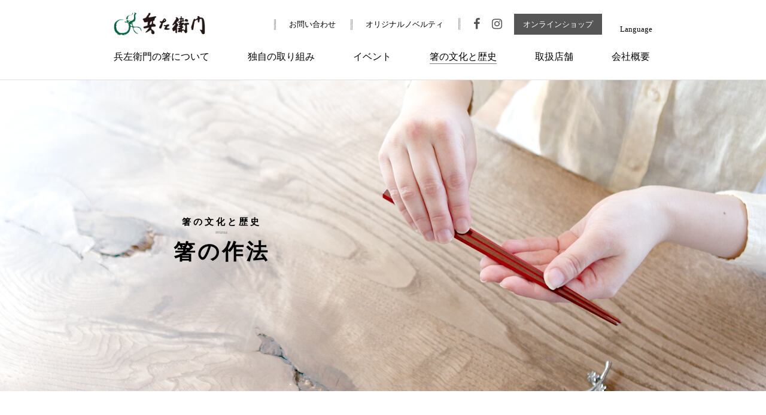

--- FILE ---
content_type: text/css
request_url: https://www.hyozaemon.co.jp/info/wp-content/themes/twentyseventeen_child/style.css?ver=20201208
body_size: 533
content:
/* 
Theme Name: Twenty Seventeen Child
Template: twentyseventeen
*/
.container .info_contents strong,
#page_contents strong {
    font-weight: bold;
}
.container .info_txt h2,
.container .info_txt h3,
.container .info_txt h4,
.container .info_txt h5,
.container .info_txt h6,
#page_contents h2 ,
#page_contents h3 ,
#page_contents h4 ,
#page_contents h5 ,
#page_contents h6  {
    font-weight: bold;
}
.container .info_txt ul li,
#page_contents ul li {
    list-style-type: disc;
    list-style-position: inside;
}
.container .info_txt ol li,
#page_contents ol li {
    list-style-type: decimal;
    list-style-position: inside;
}
#page_contents .wood_contents ul li ,
#page_contents .announce_blc ul li  ,
#page_contents .urushi_list  li  ,
#page_contents .technique_box  li,
#page_contents .naire_list  li,
#page_contents .naire_anniversary  li,
#page_contents #company_store_list  li,
#page_contents .pageNavi  li,
#page_contents #noveltyWarpper  li,
#page_contents .langIndex  li ,
#page_contents main.sdgsArea  li ,
#page_contents .urushi_contents02  li,
#page_contents .repair_blc  li,
#page_contents .education1_other  li,
#page_contents .education2_other  li,
#page_contents .kattobashi_link  li,
#page_contents .hashinaga_link  li,
#page_contents #office_list  li,
#page_contents .naire_sample_blc01  li,
#page_contents .school_box  li {
    list-style-type: none;
} 
.container .info_txt > *,
#page_contents > * {
    margin-bottom: 20px;
}
.container .info_txt > .title ,
#page_contents > .title, 
#page_contents > .container {
    margin-bottom: 0;
}
@media screen and (min-width:769px) {
    #page_contents > * {
        max-width: 900px;
        margin-right: auto;
        margin-left: auto;
    }
    #page_contents > .title {
        margin-top: 0;
    }
    #page_contents > .title,
    #page_contents > .title02,
    #page_contents > .container,
    #page_contents > .contents,
    #page_contents > .policy_contents,
    #page_contents > .langMain, 
    #page_contents > #noveltyWarpper   {
        max-width: 100%;
    }
    #page_contents  {
       margin-top: 134px;
    }
}
@media screen and (max-width:769px) {
    #page_contents > * {
        padding-right: 20px;
        padding-left: 20px;
    }
    #page_contents > .title,
    #page_contents > .title02,
    #page_contents > .container,
    #page_contents > .contents,
    #page_contents > .policy_contents,
    #page_contents > .langMain, 
    #page_contents > #noveltyWarpper   {
        padding-right: 0;
        padding-left: 0;
    }
    #page_contents > #privacy.container ,
    #page_contents > #attention.container ,
    #page_contents > #sitemap.container  {
        padding: 0 20px 50px;
    }
    #page_contents > .title {
        margin-top: 0;
    }
    #page_contents  {
       margin-top: 59px;
    }
    .wpcf7-spinner {
       display: none;
     }
    #page_contents main.sdgsArea section div ul li {
        list-style-type: disc;
        list-style-position: outside;
     }
}

--- FILE ---
content_type: text/css
request_url: https://www.hyozaemon.co.jp/common/css/reset.css
body_size: 332
content:
@charset "UTF-8";
html,
body,
div,
span,
object,
iframe,
h1,
h2,
h3,
h4,
h5,
h6,
p,
blockquote,
pre,
abbr,
address,
cite,
code,
del,
dfn,
em,
img,
ins,
kbd,
q,
samp,
small,
strong,
sub,
sup,
var,
b,
i,
dl,
dt,
dd,
ol,
ul,
li,
fieldset,
form,
label,
legend,
table,
caption,
tbody,
tfoot,
thead,
tr,
th,
td,
article,
aside,
canvas,
details,
figcaption,
figure,
footer,
header,
hgroup,
menu,
nav,
section,
summary,
time,
mark,
audio,
video,
a {
    font-size: 100%;
    margin: 0;
    padding: 0;
    border: 0;
    background: transparent;
    outline: 0;
}
nav,
ul,
li {
    list-style: none;
}
table {
    border-spacing: 0;
    border-collapse: collapse;
}
blockquote,
q {
    quotes: none;
}
blockquote:before,
blockquote:after,
q:before,
q:after {
    content: '';
    content: none;
}
input,
select {
    vertical-align: middle;
}
img {
    vertical-align: top;
}
hr {
    margin: 0px;
    padding: 0px;
    border: 0px;
    height: 0px;
}
h1,
h2,
h3,
h4,
h5,
h6 {
    font-weight: 500;
}


--- FILE ---
content_type: text/css
request_url: https://www.hyozaemon.co.jp/common/css/base.css
body_size: 265
content:
@charset "UTF-8";
* {
    box-sizing: border-box;
}
body {
    font-family: "游明朝体",
        "YuMincho",
        "游明朝",
        "Yu Mincho",
        "ヒラギノ明朝 ProN W3",
        "Hiragino Mincho ProN W3",
        HiraMinProN-W3,
        "ヒラギノ明朝 ProN",
        "Hiragino Mincho ProN",
        "ヒラギノ明朝 Pro",
        "Hiragino Mincho Pro",
        "HGS明朝E",
        "ＭＳ Ｐ明朝",
        "MS PMincho",
        serif;
    font-weight: 500;
}
/*  link 
-----------------------------------------------------------------------------*/
a {
    color: #000;
    text-decoration: none;
}
a:visited {
    color: #000;
    text-decoration: none;
}
a:hover {
    color: #000;
    text-decoration: underline;
}
a img {
    border: 0;
}
/*  align
-----------------------------------------------------------------------------*/
.align_r {
    text-align: right;
}
.align_c {
    text-align: center;
}
.align_l {
    text-align: left;
}
/*  fonts
-----------------------------------------------------------------------------*/
.small {
    font-size: 13px;
}
.large {
    font-size: 18px;
}
/*  float 
-----------------------------------------------------------------------------*/
.fl {
    float: left;
}
.fr {
    float: right;
}
.clearfix:after {
    height: 0;
    display: block;
    clear: both;
    content: " ";
}


--- FILE ---
content_type: text/css
request_url: https://www.hyozaemon.co.jp/common/css/layout.css
body_size: 2053
content:
@charset "UTF-8";
/* common 
-------------------------------------------------------------*/
* {
  -webkit-appearance: none;
  -moz-appearance: none;
  appearance: none;
}

.pc { display: block; }
.sp { display: none; }
br.pc { display: inline-block; }

a {
  -webkit-transition: all 0.5s ease 0s;
  transition: all 0.5s ease 0s;
}

a:hover {
  -webkit-transition: all 0.1s ease 0s;
  transition: all 0.1s ease 0s;
}

a:hover img {
  opacity: 0.7;
  -ms-filter: "alpha(opacity=70)";
  -webkit-transition: all 0.5s ease 0s;
  transition: all 0.5s ease 0s;
  filter: alpha(opacity=70);
}

.red { color: #d42323; }
.red2 { color: #ea1515; }

/* wrapper 
-------------------------------------------------------------*/
#wrapper {
  border-top: none;
  width: 100%;
  position: relative;
}

/* header 
-------------------------------------------------------------*/
#header_wrap {
  transition: all 0.3s ease;
  -webkit-transition: all 0.3s ease;
  -moz-transition: all 0.3s ease;
  margin: 0 auto;
  border-bottom: 1px solid #e0e1e1;
  width: 100%;
  height: 134px;
  z-index: 999999;
  top: 0;
  left: 0;
  background: rgba(255, 255, 255, 1);
  position: fixed;
}

.scl_on #header_wrap { margin-top: 0; }

#header {
  margin: 0 auto;
  padding: 0;
  width: 900px;
  position: relative;
}

#header .pc { display: block!important; }
#header .sp { display: none!important; }
#header h1 { padding: 20px 0; }
#header h1 img { width: 153px; }

/* sub navi */
#header #sub_navi {
  letter-spacing: -0.4em;
  margin: 0;
  padding: 30px 0 0;
  top: 0;
  right: 0;
  display: block;
  position: absolute;
}

#header #sub_navi li {
  font-size: 13px;
  letter-spacing: normal;
  vertical-align: middle;
  padding: 0 25px;
  display: inline-block;
  background: url(../../img/sub_navi_line.png) no-repeat 0 0;
}

#header #sub_navi li:nth-child(n + 4) {
  padding: 0;
  background: none;
}

#header #sub_navi li:nth-child(4) {
  padding: 0 20px 0 25px;
  background: url(../../img/sub_navi_line.png) no-repeat 0 0;
}

#header #sub_navi li i {
  font-size: 20px;
  color: #555;
}

#header #sub_navi .btn_online {
  font-size: 13px;
  color: #fff;
  margin-left: 20px;
  padding: 10px 15px;
  background: #555;
}

#header #sub_navi .btn_online:hover {
  opacity: 0.7;
  -ms-filter: "alpha(opacity=70)";
  -webkit-transition: all 0.5s ease 0s;
  transition: all 0.5s ease 0s;
  text-decoration: none;
  filter: alpha(opacity=70);
}

/* gnavi */
#header #gnavi {
  letter-spacing: -0.4em;
  width: 900px;
  display: block;
  clear: both;
  overflow: hidden;
}

#header #gnavi li {
  letter-spacing: normal;
  padding: 5px 64px 22px 0;
  display: inline-block;
}

#header #gnavi li:last-child { padding: 5px 0 22px 0; }

#header #gnavi li ul li:last-child { padding:0; }

#header #gnavi li:first-child ul li:last-child { padding: 25px 0 0 0; }

#header #gnavi li div {
  text-align: center;
  padding: 22px 0 15px;
  border-bottom: 1px solid #e0e1e1;
  width: 100%;
  top: 134px;
  left: 0;
  display: none;
  background: #fff;
  position: fixed;
}

#header #gnavi li .navi_news {
  text-align: center;
  padding: 47px 0 38px;
  border-bottom: 1px solid #e0e1e1;
  width: 100%;
  top: 134px;
  left: 0;
  display: none;
  background: #fff;
  position: fixed;
}

#header #gnavi li .navi_news li { padding: 0 100px 0 0; }
#header #gnavi li .navi_news li:last-child { padding: 0; }

#header #gnavi li div ul {
  letter-spacing: -0.4em;
  margin: 0 auto;
  width: 920px;
}

#header #gnavi li div li {
  font-size: 15px;
  line-height: 1.2;
  vertical-align: top;
  padding: 0 17px 0 0;
  overflow: hidden;
}

#header #gnavi li div li p {
  padding: 0 19px 13px 0;
  float: left;
}

#header #gnavi li div li p:last-child { padding: 0; }
#header #gnavi li div li:nth-child(5) { padding: 0; }

#header #gnavi li div li span {
  font-size: 12px;
  display: block;
}

#header #gnavi li div li img {
  margin: 0 auto 10px;
  display: block;
}

/* gnavi over */
#header a { text-decoration: none; }

#header a.gnavi_hover, #header #gnavi li .navi_news ul li a.gnavi_hover {
  display: inline-block;
  position: relative;
}

#header a.gnavi_hover::after {
  transform: scale(0, 1);
  transform-origin: center bottom;
  transition: transform .3s;
  width: 100%;
  height: 1px;
  left: 0;
  bottom: 0;
  background: #7f7f7f;
  content: '';
  position: absolute;
}

#header #gnavi li .navi_news ul li a.gnavi_hover::after {
  transform: scale(0, 1);
  transform-origin: center top;
  transition: transform .3s;
  width: 100%;
  height: 1px;
  left: 0;
  bottom: 0;
  background: #7f7f7f;
  content: '';
  position: absolute;
}

#header a.gnavi_hover:hover::after, #header #gnavi li .navi_news ul li a.gnavi_hover:hover::after { transform: scale(1, 1); }

/* gnavi on */
#about a.about.navi_on, #activity a.activity.navi_on, #info a.info.navi_on, #culture a.culture.navi_on, #store a.store.navi_on, #company a.company.navi_on {
  border-bottom: 1px solid #7f7f7f;
  display: inline-block;
}

#about a.about.navi_on:hover::after, #activity a.activity.navi_on:hover::after, #info a.info.navi_on:hover::after, #culture a.culture.navi_on:hover::after, #store a.store.navi_on:hover::after, #company a.company.navi_on:hover::after { transform: scale(0, 0); }

/* footer 
-------------------------------------------------------------*/
#footer_wrap {
  margin: 0 auto;
  border-top: 3px solid #fff;
  width: 100%;
  height: 100%;
  background: #fff url(../../img/bg_footer.gif) repeat-x 0 0;
  overflow: hidden;
}

#footer {
  margin: 0 auto;
  padding: 40px 0 60px;
  width: 900px;
  overflow: hidden;
}

#footer .footer_navi {
  letter-spacing: -0.4em;
  text-align: center;
  margin: 0 auto;
  width: 100%;
}

#footer .footer_navi li {
  font-size: 13px;
  letter-spacing: normal;
  line-height: 100%;
  padding: 2px 25px;
  border-right: 1px solid #000;
  display: inline-block;
}

#footer .footer_navi li:last-child { border-right: 0; }

#footer #copyright {
  font-size: 10px;
  text-align: center;
  margin-top: 40px;
}

/* Pagetop */
#pagetop {
  text-align: center;
  margin: 0 auto;
  width: 100%;
}

/* layout 
-------------------------------------------------------------*/
.title {
  margin: 134px auto 0;
  width: 100%;
  height: 520px;
}

.title .title_inner {
  margin: 0 auto;
  width: 900px;
  height: 520px;
  position: relative;
}

.title h2 {
  -webkit-transform: translateY(-50%);
  transform: translateY(-50%);
  font-size: 36px;
  color: #fff;
  letter-spacing: 4px;
  text-align: center;
  margin: auto;
  width: 360px;
  top: 50%;
  position: absolute;
}

.title h2 span { font-size: 15px; }

.title h2 hr {
  margin: 3px auto 6px;
  border-top: 3px double #fff;
  width: 20px;
  height: 3px;
}

.title.fc_black h2 { color: #000; }

.title.fc_black h2 hr {
  border-top: none;
  background: url(../../img/title_black_line.png) no-repeat top left;
}

.container {
  margin: 0 auto;
  padding: 100px 0;
  width: 100%;
  overflow: hidden;
}
.container.margin_top0 {
	padding-top: 40px;
}

.contents {
  margin: 0 auto 100px;
  width: 100%;
  position: relative;
}

.contents_image {
  box-sizing: border-box;
  align-items: center;
  justify-content: center;
  margin: 0 auto 100px;
  width: 100%;
  height: 100%;
  display: block;
  background: #fff;
  position: relative;
}

.image_bg {
  margin-bottom: -120px;
  height: 500px;
  max-width: 100%;
  background-attachment: fixed;
  background-position: center;
  background-repeat: no-repeat;
  background-size: cover;
}

/* 各背景の画像 */
.image_bg_test { background-image: url(../../img/bg01.jpg); }

.blc {
  margin: 90px auto 0;
  width: 900px;
  z-index: 2;
  position: relative;
}

.blc02 {
  margin: 30px auto 0;
  width: 900px;
  z-index: 2;
  position: relative;
}

.st {
  font-size: 34px;
  text-align: center;
}

.st02 {
  font-size: 26px;
  text-align: center;
}

.sst {
  font-size: 24px;
  text-align: center;
}

.sst p, .sst02 p { text-align: left; }

.sst02 {
  font-size: 24px;
  text-align: center;
}

.txt { margin: 40px 0 0 0; }
.txt p, .txt02 p { margin: 0 0 15px 0; }
.photo_box.fr { margin-left: 25px; }
.photo_box.fl { margin-right: 25px; }

/* list */
.list01 {
  list-style: none;
  margin: 50px 0 0 0;
  padding: 0;
  width: calc(100% - 350px);
  counter-reset: my-counter;
}

.list01 li {
  font-size: 15px;
  margin: 0;
  padding: 0 0 10px 30px;
  position: relative;
}

.list01 li:before {
  border-radius: 50%;
  color: #fff;
  line-height: 22px;
  text-align: center;
  margin-left: -30px;
  width: 22px;
  height: 22px;
  display: block;
  background-color: #000;
  content: counter(my-counter);
  counter-increment: my-counter;
  float: left;
}

.list02 {
  margin: 50px auto 0;
  padding: 50px;
  width: 900px;
  background: #f7f5f3;
  overflow: hidden;
}

.list02 li {
  letter-spacing: -0.4em;
  margin: 0 0 20px 0;
  padding: 10px 15px;
  border-bottom: 1px dashed #666;
  width: 100%;
  height: 100%;
  display: block;
}

.list02 li:last-child {
  margin-bottom: 0;
  border-bottom: 0;
}

.list02 li p {
  letter-spacing: 0;
  vertical-align: middle;
  padding: 10px 0;
}

.list02 li p:first-child {
  font-size: 17px;
  font-weight: bold;
  margin-bottom: 15px;
  width: 135px;
  display: inline-block;
}

.list02 li p:last-child {
  margin-bottom: 15px;
  padding: 10px 10px 10px 25px;
  border-left: 2px solid #000;
  width: calc(100% - 135px);
  display: inline-block;
}

/* pickup */
.pickup {
  margin-top: 120px;
  padding: 40px 0;
  width: 100%;
  background: #f0efeb;
}

.pickup h2 {
  text-align: center;
  padding: 0 0 0 75px;
}

.pickup h2 img { width: 171px; }

.pickup .pickup_list {
  letter-spacing: -0.4em;
  margin: 45px auto 0;
  width: 900px;
}

.pickup .pickup_list li {
  letter-spacing: normal;
  margin-right: 40px;
  display: inline-block;
}

.pickup .pickup_list li:last-child { margin-right: 0; }


--- FILE ---
content_type: text/css
request_url: https://www.hyozaemon.co.jp/common/css/inpage.css
body_size: 13250
content:
@charset "UTF-8";

/* about // wood 
-------------------------------------------------------------*/
#wood {
  background: url(../../img/about/main_wood.jpg) left center no-repeat;
  background-size: cover;
}

.wood_read {
  line-height: 2;
  text-align: center;
}

.wood_st {
  font-size: 32px;
  letter-spacing: 0.2em;
  line-height: 32px;
  text-align: center;
  padding: 30px 0 0;
  height: 110px;
  background: url(../../img/about/wood_st01.jpg) no-repeat 52% 0;
}

.wood_st span {
  font-size: 16px;
  letter-spacing: 0.1em;
  margin-bottom: 10px;
  display: block;
}

.wood_contents {
  margin: 50px auto 100px;
  width: 1000px;
}

.wood_type {
  letter-spacing: -0.4em;
  margin: 50px 0 0 0;
  padding: 43px 29px;
  width: 1000px;
  display: table;
  background: #f7f5f3;
  overflow: hidden;
}

.wood_type li {
  letter-spacing: 0;
  margin-bottom: 25px;
  padding: 0 0 20px 0;
  border-bottom: 1px dashed #666;
}

.wood_type li:last-child {
  margin-bottom: 0;
  padding: 0;
  border-bottom: 0;
}

.wood_type p {
  vertical-align: middle;
  min-height: 0.5em;
  display: table-cell;
}

.wood_type .wood_name {
  font-size: 18px;
  font-weight: bold;
  line-height: 2;
  padding: 0 10px;
  width: 99px;
  height: auto;
}

.wood_type .wood_txt {
  font-size: 14px;
  vertical-align: middle;
  padding: 0 30px;
  border-left: 2px solid #000;
  width: 659px;
}

.wood_type .wood_sub {
  font-size: 14px;
  padding: 0 0 0 29px;
  border-left: 1px solid #000;
  width: 184px;
}

.wood_contents02 {
  font-size: 32px;
  letter-spacing: 0.2em;
  text-align: center;
  margin-bottom: -120px;
  padding: 112px 0;
  background: url(../../img/about/wood_p01.png) no-repeat 90% 50%, url(../../img/about/wood_bg01.jpg) no-repeat 0 0;
  background-size: auto, cover;
}

.wood_blc {
  font-size: 16px;
  letter-spacing: 0;
  margin: 0 auto;
  width: 900px;
  position: relative;
}

.wood_blc .wood_st {
  z-index: 5;
  top: 0;
  right: 50px;
  background: none;
  position: absolute;
}

.wood_blc .wood_sst {
  font-size: 22px;
  color: #f4d8a2;
  text-align: center;
}

.wood_blc .wood_hen {
  margin: 45px auto 0;
  padding: 25px 35px;
  width: 600px;
  background-color: rgba(9, 38, 30, 0.8);
}

.wood_blc .wood_hen ul {
  margin: 0 auto;
  width: 350px;
}

.wood_blc .wood_hen ul li {
  font-size: 18px;
  color: #fff;
  text-align: left;
  margin-bottom: 8px;
  display: block;
}

.wood_blc .wood_hen ul li p {
  vertical-align: middle;
  display: inline-block;
}

.wood_blc .wood_hen li p img {
  margin-right: 13px;
}

.wood_blc .wood_other {
  color: #fff;
  margin-top: 20px;
  padding: 17px 10px 0;
  border-top: 1px solid #fff;
}

.wood_blc .wood_other span {
  font-size: 15px;
  vertical-align: middle;
  display: inline-block;
}

.wood_blc .wood_other span:first-child {
  font-size: 12px;
  color: #222222;
  vertical-align: middle;
  margin-right: 23px;
  display: inline-block;
}

.wood_blc .wood_txt {
  color: #fff;
  line-height: 2;
  text-align: center;
  margin-top: 53px;
}

/* about // urushi 
-------------------------------------------------------------*/
#urushi {
  background: url(../../img/about/main_urushi.jpg) left center no-repeat;
  background-size: cover;
}

.urushi_contents {
  margin: 0 auto 100px;
  width: 100%;
  height: 100%;
  position: relative;
}

.urushi_contents02 {
  margin: 0 auto;
  width: 100%;
  height: 100%;
  position: relative;
}

.urushi_blc {
  margin: 90px auto 0;
  width: 100%;
  z-index: 2;
  position: relative;
}

.urushi_blc02 {
  margin: 58px auto 0;
  width: 100%;
  z-index: 2;
  position: relative;
}

.urushi_box {
  margin: 0 auto;
  padding: 20px 0 0 0;
  width: 900px;
  height: 300px;
  z-index: 2;
  position: relative;
}

.urushi_image {
  width: 37.66667%;
  height: 300px;
  z-index: 3;
  top: 0;
  right: 0;
  overflow: hidden;
  position: absolute;
}

.urushi_image02 {
  width: 37.66667%;
  height: 300px;
  z-index: 3;
  top: 0;
  left: 0;
  overflow: hidden;
  position: absolute;
}

.urushi_image img,
.urushi_image02 img {
  -webkit-transform: translateY(-50%);
  transform: translateY(-50%);
  margin: auto;
  width: 100%;
  height: auto;
  top: 50%;
  position: absolute;
}

.urushi_txt {
  margin: 40px 0 0;
  width: 64.667%;
}

.urushi_txt02 {
  margin: 40px 0 0 315px;
  width: 64.667%;
}

.urushi_txt p,
.urushi_txt02 p {
  line-height: 30px;
  margin: 0 0 15px 0;
}

.urushi_st {
  width: 100%;
  height: 400px;
  background: url(../../img/about/urushi_st.jpg) no-repeat 50% 0;
  background-size: cover;
  position: relative;
}

.urushi_st h2 {
  -webkit-transform: translateY(-50%);
  transform: translateY(-50%);
  font-size: 36px;
  color: #fff;
  text-align: center;
  margin: auto;
  width: 100%;
  top: 50%;
  position: absolute;
}

.urushi_sst {
  font-size: 24px;
  margin: 0 -200%;
  padding: 0 20px 10px 200%;
  border-bottom: 1px solid #000;
  width: 262%;
}

.urushi_sst p,
.urushi_sst02 p {
  text-align: left;
}

.urushi_sst02 {
  font-size: 24px;
  margin: 0px 35%;
  padding: 0 200% 10px 20px;
  border-bottom: 1px solid #000;
  width: 261%;
}

.urushi_list {
  margin: 34px auto 0;
  padding: 50px 78px;
  width: 900px;
  background: #f7f5f3;
}

.urushi_list li {
  margin: 20px 0 0 0;
  padding: 0 0 20px 0;
  border-bottom: 1px dashed #666;
}

.urushi_list li:last-child {
  border-bottom: 0;
}

.urushi_list li div {
  padding: 0 0 0 20px;
  border-left: 3px solid #000;
}

.urushi_list li div h4 {
  font-size: 18px;
  font-weight: bold;
  line-height: 1.3;
}

.urushi_list li div p {
  font-size: 14px;
  margin-top: 15px;
}

.urushi_list_st {
  font-size: 26px;
  text-align: center;
}

.urushi_sst03,
.urushi_sst0302 {
  margin-bottom: 40px;
  border-bottom: 1px solid #000;
}

.urushi_sst03 span,
.urushi_sst0302 span {
  vertical-align: middle;
  display: inline-block;
}

.urushi_sst03 .icon_cat,
.urushi_sst0302 .icon_cat {
  font-size: 24px;
  color: #fff;
  letter-spacing: 0.2em;
  line-height: 24px;
  margin-right: 20px;
  padding: 13px 30px;
  background: #000;
}

.urushi_use_box {
  margin: 90px auto 0;
  width: 900px;
}

.urushi_list02 {
  list-style: none;
  margin: 10px 0 0 0;
  padding: 0;
  width: calc(100% - 350px);
  counter-reset: my-counter;
}

.urushi_list02 li {
  font-size: 15px;
  margin: 0;
  padding: 0 0 10px 30px;
  position: relative;
}

.urushi_list02 li:before {
  border-radius: 50%;
  color: #fff;
  line-height: 22px;
  text-align: center;
  margin-left: -30px;
  width: 22px;
  height: 22px;
  display: block;
  background-color: #000;
  content: counter(my-counter);
  counter-increment: my-counter;
  float: left;
}

/* about // naire 
-------------------------------------------------------------*/
#naire {
  background: url(../../img/about/main_naire.jpg) left center no-repeat;
  background-size: cover;
}

.naire_read {
  line-height: 2;
  text-align: center;
  margin-top: 15px;
}

.naire_list {
  margin: 50px auto 0;
  padding: 50px;
  width: 900px;
  background: #f7f5f3;
  overflow: hidden;
}

.naire_list li {
  letter-spacing: -0.4em;
  margin: 0 0 20px 0;
  padding: 10px 15px;
  border-bottom: 1px dashed #666;
  width: 100%;
  height: 100%;
  display: block;
}

.naire_list li:last-child {
  margin-bottom: 0;
  border-bottom: 0;
}

.naire_list li p {
  letter-spacing: 0;
  vertical-align: middle;
  padding: 10px 0;
}

.naire_list li p:first-child {
  font-size: 17px;
  font-weight: bold;
  margin-bottom: 15px;
  width: 125px;
  display: inline-block;
}

.naire_list li p:last-child {
  margin-bottom: 15px;
  padding: 10px 10px 10px 25px;
  border-left: 2px solid #000;
  width: calc(100% - 135px);
  display: inline-block;
}

.naire_blc {
  margin: 70px auto 0;
  width: 900px;
  z-index: 2;
  position: relative;
}

.naire_sst {
  font-size: 28px;
  text-align: center;
}

.naire_sample {
  letter-spacing: -0.4em;
  margin-top: 44px;
  width: 100%;
  overflow: hidden;
}

.naire_sample li {
  letter-spacing: 0;
  margin: 0 40px 54px 0;
  display: inline-block;
}

.naire_sample li:nth-child(even) {
  margin: 0 0 54px 0;
}

.naire_about {
  margin: 96px 0 0;
  height: 300px;
  background: url(../../img/about/naire_about_bg.jpg) no-repeat center center;
  background-size: cover;
  overflow: hidden;
  position: relative;
}

.naire_about dl {
  color: #fff;
  margin: 40px auto 0;
  max-width: 900px;
  z-index: 1;
  position: relative;
}

.naire_about dt {
  vertical-align: middle;
  padding: 10px 43px 0 0;
  display: inline-block;
}

.naire_about dd:nth-child(2) {
  font-size: 20px;
  font-weight: bold;
  color: #454545;
  line-height: 1.6;
  vertical-align: middle;
  padding: 20px 0 0 0;
  display: inline-block;
}

.naire_about dd:nth-child(3) {
  margin: 10px 0 0 0;
  float: right;
}

.naire_sample_sub {
  color: #897a50;
  text-align: center;
  padding: 17px;
  border: 1px solid #b49c5c;
  width: 100%;
}

.naire_blc02 {
  margin: 80px auto 0;
  width: 900px;
  z-index: 2;
  position: relative;
}

.naire_anniversary {
  width: 100%;
  overflow: hidden;
}

.naire_anniversary li {
  text-align: center;
  vertical-align: middle;
  width: 300px;
  float: left;
}

.naire_anniversary li h4 {
  font-size: 22px;
  line-height: 22px;
  margin-top: 14px;
  padding-bottom: 9px;
  border-bottom: 1px solid #000;
  display: inline-block;
}

.naire_anniversary li p {
  margin-top: 19px;
}

.naire_anniversary li p img {
  height: 109px;
}

.naire_note {
  text-align: center;
  margin-top: 67px;
}

/* activity // education1
-------------------------------------------------------------*/
#education1 {
  background: url(../../img/activity/main_education1.jpg) left center no-repeat;
  background-size: cover;
}

.education1_contents {
  margin: 0 auto 100px;
  width: 100%;
  height: 100%;
  position: relative;
}

.education1_blc {
  margin: 90px auto 0;
  width: 100%;
  z-index: 2;
  position: relative;
}

.education1_blc02 {
  margin: 125px auto 0;
  width: 100%;
  z-index: 2;
  position: relative;
}

.education1_blc03 {
  text-align: center;
  margin: 97px auto 0;
  width: 900px;
}

.education1_blc03 .bn {
  display: inline-block;
}

.education1_box {
  margin: 0 auto;
  width: 900px;
  height: 300px;
  z-index: 2;
  position: relative;
}

.education1_image {
  width: 37.66667%;
  height: auto;
  height: 300px;
  z-index: 1;
  top: 0;
  right: 0;
  overflow: hidden;
  position: absolute;
}

.education1_image02 {
  width: 37.66667%;
  height: auto;
  height: 300px;
  z-index: 1;
  top: 0;
  left: 0;
  overflow: hidden;
  position: absolute;
}

.education1_image img,
.education1_image02 img {
  -webkit-transform: translateY(-50%);
  transform: translateY(-50%);
  margin: auto;
  width: 100%;
  height: auto;
  top: 50%;
  position: absolute;
}

.education1_txt {
  margin: 40px 0 0;
  width: 64.667%;
}

.education1_txt02 {
  margin: 40px 0 0 315px;
  width: 64.667%;
}

.education1_txt p,
.education1_txt02 p {
  margin: 0 0 1em 0;
}

.education1_sst {
  font-size: 24px;
  margin: 0 -200%;
  padding: 0 20px 10px 200%;
  border-bottom: 1px solid #000;
  width: 245%;
  background: #fff;
}

.education1_sst p,
.urushi_sst02 p {
  text-align: left;
}

.education1_sst02 {
  font-size: 24px;
  margin: 0px 35%;
  padding: 0 200% 10px 10px;
  border-bottom: 1px solid #000;
  width: 260%;
  background: #fff;
}

.education1_st {
  margin-top: 74px;
  padding: 78px 0 80px;
  width: 100%;
  background: #4a3022 url(../../img/activity/education1_st.jpg) no-repeat 50% 0;
  background-size: cover;
  position: relative;
}

.education1_st .blc {
  box-sizing: border-box;
  color: #fff;
  margin: 0 auto;
  width: 900px;
}

.education1_st .blc h3 {
  font-size: 28px;
  line-height: 1.5;
  padding-bottom: 10px;
  border-bottom: 1px solid #fff;
  display: inline-block;
}

.education1_st .blc .txt {
  text-justify: inter-ideograph;
  text-align: justify;
  width: 559px;
}

.education1_st .st_image {
  display: none;
}

.education1_st02 {
  font-size: 30px;
  text-align: center;
}

.education1_other {
  margin: 0 auto;
  padding: 73px 0 0;
  width: 1000px;
  overflow: hidden;
}

.education1_list {
  margin: 48px auto 0;
  padding: 50px;
  width: 900px;
  background: #f7f5f3;
  overflow: hidden;
}

.education1_list li {
  letter-spacing: -0.4em;
  margin: 0 0 20px 0;
  padding: 10px 15px;
  border-bottom: 1px dashed #666;
  width: 100%;
  height: 100%;
  display: block;
}

.education1_list li:last-child {
  margin-bottom: 0;
  border-bottom: 0;
}

.education1_list li p {
  letter-spacing: 0;
  vertical-align: middle;
  padding: 10px 0;
}

.education1_list li p:first-child {
  font-size: 17px;
  font-weight: bold;
  margin-bottom: 15px;
  width: 135px;
  display: inline-block;
}

.education1_list li p:last-child {
  margin-bottom: 15px;
  padding: 10px 10px 10px 25px;
  border-left: 2px solid #000;
  width: calc(100% - 135px);
  display: inline-block;
}

.education1_contact {
  padding: 5px 60px 10px 50px;
  width: 580px;
  background: url(../../img/activity/line01.png) repeat-y right top;
  float: left;
}

.education1_contact p {
  font-size: 24px;
  font-weight: bold;
  text-align: center;
  padding-bottom: 10px;
  border-bottom: 1px solid #080808;
}

.education1_contact a {
  font-size: 24px;
  font-weight: normal;
  color: #fff;
  text-align: center;
  margin: 27px 0 0;
  padding: 15px;
  width: 100%;
  display: block;
  background: url(../../img/activity/icon_arrow01.png) no-repeat 455px center #746056;
  position: relative;
}

.education1_contact a:before {
  margin-right: 14px;
  width: 24px;
  height: 19px;
  display: inline-block;
  background: url(../../img/activity/icon_mail.png) no-repeat left center;
  content: "";
}

.education1_contact a span {
  font-size: 18px;
}

.education1_contact a:hover {
  opacity: 0.7;
  text-decoration: none;
}

.education1_contact ul {
  margin: 20px 0 0;
  width: 100%;
  display: table;
}

.education1_contact li {
  font-size: 24px;
  font-weight: bold;
  display: table-cell;
}

.education1_contact li span {
  vertical-align: middle;
}

.education1_contact li span:first-child {
  font-size: 15px;
  font-weight: 500;
  color: #fff;
  margin-right: 10px;
  padding: 3px 10px;
  display: inline-block;
  background: #000;
}

.education1_contact li:nth-child(2) {
  text-align: right;
}

.education1_contact div {
  font-size: 18px;
  margin: 25px 0 0;
  padding: 20px 25px;
  border: 1px solid #000;
}

.education1_flyer {
  font-size: 17px;
  text-align: center;
  padding-right: 50px;
  width: 420px;
  float: right;
}

.education1_flyer img {
  margin: 5px 0 20px;
}

.education1_flyer a {
  font-size: 18px;
  font-weight: bold;
  text-decoration: none;
  margin-top: 10px;
  padding: 10px 60px;
  border: 2px solid #555;
  display: inline-block;
}

.education1_flyer a:hover {
  opacity: 0.7;
  text-decoration: none;
}

.education1_flyer a:before {
  margin-right: 15px;
  width: 20px;
  height: 20px;
  display: inline-block;
  background: url(../../img/activity/icon_download.png) no-repeat left center;
  content: "";
}

/* contact,catalog
-------------------------------------------------------------*/
.title02 {
  font-size: 36px;
  color: #000;
  line-height: 44px;
  text-align: center;
  margin: 230px auto 0;
  width: 100%;
}

.contact_st {
  font-size: 18px;
  color: #fff;
  text-align: center;
  padding: 10px;
  background: #746056;
}

.contact_st span {
  font-size: 22px;
}

.contact_tel {
  text-align: center;
  margin: 0 auto;
  width: 900px;
  background: #f7f5f3;
}

.contact_tel dt {
  font-size: 34px;
  text-align: center;
  padding: 30px 0 0;
}

.contact_tel dt img {
  vertical-align: middle;
  margin: 0 10px 5px 0;
}

.contact_tel dd {
  padding: 10px 5px 25px;
  border-top: 1px solid #080404;
  display: inline-block;
}

.contact_form {
  margin: 68px auto 0;
  width: 900px;
}

.catalog.contact_form {
  margin: 0 auto;
}

.contact_form .read_txt {
  font-size: 14px;
  line-height: 22px;
  text-align: center;
  margin: 40px 0 0;
}

.catalog.contact_form .read_txt {
  margin: 0;
}

.contact_form .txt_red {
  color: #ea1515;
}

.contact_form input,
.contact_form select,
.contact_form textarea {
  font-family: "游明朝体", "YuMincho", "游明朝", "Yu Mincho", Georgia, "ヒラギノ明朝 ProN W3", "Hiragino Mincho ProN W3", HiraMinProN-W3, "ヒラギノ明朝 ProN", "Hiragino Mincho ProN", "ヒラギノ明朝 Pro", "Hiragino Mincho Pro", "HGS明朝E", "ＭＳ Ｐ明朝", "MS PMincho", serif;
  box-sizing: border-box;
  font-size: 16px;
  margin-left: 10px;
}

.contact_form .w_s {
  width: 170px;
}

.contact_form .w_m {
  width: 450px;
}

.contact_form .w_l {
  width: 550px;
}

.contact_form table {
  margin-top: 37px;
  width: 100%;
}

.contact_form th {
  font-weight: normal;
  text-align: right;
  vertical-align: top;
  padding: 25px 0 0;
  width: 195px;
}

.contact_form th.th_middle {
  vertical-align: middle;
  padding: 25px 0;
}

.contact_form th span {
  font-size: 12px;
  text-align: center;
  margin-left: 13px;
  padding: 0 10px;
  border: 1px solid #746056;
  display: inline-block;
  background-color: #fff;
}

.contact_form th span.icon_must {
  color: #fff;
  border: 1px solid #d95142;
  background: #d95142;
}

.contact_form th span .btn_send {
  text-align: center;
}

.contact_form td {
  vertical-align: middle;
  padding: 20px 0 0 15px;
}

.contact_form td.mail_reinput {
  padding: 0 0 10px 15px;
}

.contact_form td .sub_txt {
  font-size: 12px;
  margin: 10px;
  display: inline-block;
}

.contact_form td.side_txt_box input[type="text"],
.contact_form input[type="email"] {
  float: left;
}

.contact_form td .error {
  font-size: 14px;
  color: #ea1515;
  margin: 5px 10px 0;
  display: block;
  clear: both;
}

.contact_form .btn_post {
  border-radius: 5px;
  font-size: 12px;
  color: #fff;
  margin: 0;
  padding: 5px 15px;
  border: none;
  display: inline-block;
  background: #555;
  cursor: pointer;
}

.contact_form input[type="text"],
.contact_form input[type="email"],
.contact_form textarea {
  border-radius: 5px;
  padding: 5px 10px;
  border: 1px solid #999;
}
.contact_form input::placeholder {
  color: #aaa;
}

.contact_form input[type="text"]:-ms-input-placeholder {
  color: #aaa;
}

.contact_form input[type="text"]::-ms-input-placeholder {
  color: #aaa;
}

textarea::-webkit-input-placeholder {
  color: #aaa;
}

textarea::-moz-placeholder {
  color: #aaa;
}

textarea:-ms-input-placeholder {
  color: #aaa; 
}

textarea::placeholder {
  color: #aaa;
}

.contact_form textarea {
  resize: none;
  width: 680px;
  height: 175px;
}

.contact_form select {
  border-radius: 5px;
  -webkit-appearance:none;
  -moz-appearance: none;
  appearance: none;
  padding: 5px 25px 5px 10px;
  border: 1px solid #999;
  background: url(../../img/contact/select_arrow.png)no-repeat 96% center;
}

.btn_send {
  margin-top: 60px;
  text-align: center;
}

.btn_send p {
  margin: 0 auto;
  width: 300px;
  height: 60px;
  position: relative;
  display: inline-block;
  vertical-align: top;
}

.btn_send p:nth-child(2) { margin-left: 20px; }

.btn_send p:after {
  font-family: fontAwesome;
  -webkit-transform: translate(0, -50%);
  transform: translate(0, -50%);
  color: #fff;
  top: 50%;
  right: 15px;
  content: "\f105";
  position: absolute;
}

.btn_send p.back:after {
  content: "\f104";
  right: auto;
  left: 15px;
}

.btn_send input[type="submit"],
.btn_send input[type="button"] {
  font-size: 20px;
  font-weight: 500;
  color: #fff;
  margin: 0;
  border: none;
  width: 300px;
  height: 60px;
  top: 0;
  left: 0;
  display: block;
  background: #333;
  cursor: pointer;
  position: absolute;
}

.contact_form td .wpcf7-not-valid-tip {
  font-size: 14px;
  font-weight: bold;
  color: #ea1515;
  margin: 5px 10px 0;
  display: block;
}

div.wpcf7 .screen-reader-response {
  font-size: 14px !important;
  color: #ea1515 !important;
  margin: 20px 0 0 0 !important;
  padding: 0 !important;
  border: 0 !important;
  width: auto !important;
  height: auto !important;
  clip: rect(1px, 1px, 1px, 1px) !important;
  overflow: hidden !important;
  position: static !important;
}

div.wpcf7 .screen-reader-response ul {
  display: none;
}

div.wpcf7 .screen-reader-response {
  display: none;
}

div.wpcf7 .wpcf7-response-output {
  /*display: none;*/
}

.contact_form .thanks_text {
  line-height: 2;
  text-align: center;
  margin: 40px 0 60px 0;
}

/* contact_kattobashi
-------------------------------------------------------------*/
#header.hedaer_onlineshop {
  width: 1000px;
}

#header.hedaer_onlineshop h1 {
  text-align: center;
  padding: 30px 0 26px;
  border-bottom: 1px solid #000;
}

.title03 {
  font-size: 36px;
  color: #000;
  line-height: 44px;
  text-align: center;
  margin: 85px auto 0;
  width: 100%;
}

#contact_kattobashi {
  padding: 45px 0 80px;
}

.kattobashi_lot {
  width: 780px;
  margin: 0 auto;
}

.kattobashi_lot_over h3 {
  font-size: 24px;
  color: #cc3131;
  text-align: center;
}

.kattobashi_lot_over {
  font-size: 0;
}

.kattobashi_lot_over ul {
  margin-top: 35px;
  text-align: center;
}

.kattobashi_lot_over li {
  background: #efede7;
  border-radius: 8px;
  display: inline-block;
  width: 230px;
  height: 100px;
  position: relative;
  margin-right: 45px;
}

.kattobashi_lot_over li:last-child {
  margin-right: 0;
}

.kattobashi_lot_over li img {
  position: absolute;
  top: 50%;
  transform: translateY(-50%);
  left: 13px;
}

.kattobashi_lot_over li:first-child img {
  left: 2px;
}

.kattobashi_lot_over li dl {
  text-align: center;
  position: absolute;
  top: 50%;
  transform: translateY(-50%);
  right: 26px;
  font-size: 20px;
  line-height: 1em;
}

.kattobashi_lot_over li.burupen dl {
  right: 37px;
}

.kattobashi_lot_over li dl dt {
  margin-bottom: 13px;
}

.kattobashi_lot_over li dl dt span {
  display: block;
  font-size: 13px;
  margin-top: -3px;
}

.kattobashi_lot_over li.burupen dt {
  margin-bottom: 6px;
}

.kattobashi_lot_over li dl dd span {
  font-size: 30px;
  vertical-align: bottom;
  margin-right: 2px;
}

.kattobashi_lot_less {
  border: 1px solid #ccc;
  padding: 20px;
  margin-top: 45px;
  font-size: 0;
}

.kattobashi_lot_less h3 {
  font-size: 19px;
  text-align: center;
}

.kattobashi_lot_less h3 span {
  font-size: 12px;
}

.kattobashi_lot_less ul {
  text-align: center;
  margin-top: 15px;
}

.kattobashi_lot_less li {
  display: inline-block;
  font-size: 18px;
  text-align: center;
  position: relative;
}

.kattobashi_lot_less li:first-child {
  margin-right: 20px;
}

.kattobashi_lot_less li a {
  line-height: 50px;
  border: 1px solid #bbb;
  border-radius: 8px;
  display: block;
  width: 200px;
}

.kattobashi_lot_less li a:after {
  font-family: fontAwesome;
  content: '\f105';
  position: absolute;
  right: 10px;
  color: #595959;
}

.kattobashi_lot_less li a:hover {
  opacity: 0.7;
  text-decoration: none;
}

#contact_kattobashi .contact_form,
#contact_naire .contact_form {
  margin-top: 45px;
  width: 950px;
}

#contact_kattobashi .contact_form .read_txt2 {
  text-align: center;
  margin-bottom: 20px;
}

#contact_kattobashi .contact_form .read_txt2 > p {
  display: inline-block;
  text-align: left;
}

#contact_kattobashi .contact_form .read_txt2 span {
  color: #119200;
  font-size: 18px;
}

.contact_form th.line2 {
  position: relative;
  padding-right: 58px;
}

.contact_form th.line2 span {
  position: absolute;
  top: 40px;
  right: 0;
}

.contact_form input[type="radio"] {
  -webkit-appearance: radio;
  -moz-appearance: radio;
  appearance: radio;
  vertical-align: -1px;
  margin: 0;
}

.contact_form td.input_radio {
  padding: 25px 0 0 28px;
}

.contact_form td.input_radio .sub_txt {
  margin-top: 0;
  display: block;
}

span.wpcf7-list-item {
  margin: 0;
}

td.radio_inline span.wpcf7-list-item .wpcf7-list-item-label {
  margin-right: 30px;
}

td.radio_block span.wpcf7-list-item {
  display: block;
}

.form_info1 {
  background: #f0f0f0;
  padding: 40px 55px 40px 40px;
  margin-top: 40px;
}

.form_info1 h3 {
  background: #666;
  color: #fff;
  font-size: 20px;
  width: 220px;
  text-align: center;
  line-height: 40px;
  margin: 0 auto 15px;
  letter-spacing: 2px;
}

.form_info1 h3 span {
  font-size: 28px;
  vertical-align: bottom;
  padding-right: 1px;
}

.form_info1 table {
  margin-top: 13px;
}

#contact_kattobashi .contact_form table {
  width: 855px;
  margin: 0 auto;
}

#contact_kattobashi .contact_form table th {
  width: 245px;
}

.form_info1 table select {
  background-color: #fff;
}

.w_year {
  width: 130px;
  margin-right: 8px;
}

.w_date {
  width: 80px;
  margin-right: 8px;
}

.form_info1 textarea {
  width: calc(100% - 10px);
  height: 130px;
}

.note_txt {
  color: #d32323;
  text-align: center;
  margin-top: 40px;
  line-height: 26px;
}

.btn_send2 {
  text-align: center;
  line-height: 0;
}

.btn_send2 p {
  display: inline-block;
  vertical-align: top;
}

.btn_send2 p:nth-child(2) input { margin-left: 20px; }

.btn_send2 input {
  font-size: 20px;
  font-weight: 500;
  color: #fff;
  margin: 0;
  border: none;
  border-radius: 0;
  width: 300px;
  height: 60px;
  background-image: url(/img/icon_btnarrow.png);
  background-position: right 15px center;
  background-repeat: no-repeat;
  background-color: #333;
  letter-spacing: 4px;
  cursor: pointer;
}

.btn_send2 p.back input {
  background-image: url(/img/icon_btnarrow_back.png);
  background-position: left 15px center;
}

#contact_kattobashi .btn_send2 {
  margin-top: 40px;
}

#footer.contact_footer {
  padding-top: 45px;
}

#footer.contact_footer #copyright {
  margin-top: 0;
}

/* contact_naire 
-------------------------------------------------------------*/
#contact_naire { padding: 50px 0 80px; }

.contact_naire_read {
  text-align: center;
  line-height: 26px;
}

#contact_naire .mail_box {
  background: #f0efeb;
  margin-top: 40px;
  padding: 20px;
  width: 700px;
  overflow: hidden;
  margin: 35px auto 0;
}

#contact_naire .mail_box a {
  background-color: #746056;
  background-image: url(../../img/contact_naire/icon_mail.png);
  background-repeat: no-repeat;
  background-position: left 28px center;
  background-size: 24px 19px;
  color: #fff;
  padding: 17px 37px 13px 68px;
  display: inline-block;
  position: relative;
  font-size: 18px;
  margin-top: 20px;
  letter-spacing: 1px;
}

#contact_naire .mail_box a:hover {
  text-decoration: none;
}

#contact_naire .mail_box a:after {
  content: "\f105";
  font-family: fontAwesome;
  position: absolute;
  right: 10px;
  top: 50%;
  transform: translateY(-50%);
}

#contact_naire .mail_box a span {
  font-size: 20px;
}

#contact_naire .mail_box_blc {
  margin: 30px 0 0 71px;
  float: left;
}

#contact_naire .mail_box > img {
  float: right;
}

.contact_naire_sample {
  margin: 0 auto;
  width: 900px;
}

.contact_naire_sample h3 {
  font-size: 26px;
  letter-spacing: 2px;
}

.contact_naire_sample > div {
  border-bottom: 1px dashed #080808;
  padding: 19px 0 30px;
}

.contact_naire_sample div.naire_sample_blc01 {
  padding: 65px 0 41px;
}

.contact_naire_sample div ul {
  font-size: 0;
  text-align: center;
}

.contact_naire_sample div ul li {
  margin: 32px 40px 0 0;
  display: inline-block;
}

.contact_naire_sample div ul li:nth-child(even) {
  margin-right: 0;
}

.contact_naire_sample .naire_sample_blc02 {
  position: relative;
  padding-left: 218px;
}

.contact_naire_sample .naire_sample_blc02 h3 {
  position: absolute;
  left: 0;
  top: 70px;
}

.contact_naire_sample .naire_sample_blc02 .note {
  position: absolute;
  top: 49px;
  right: 33px;
  line-height: 26px;
}

#contact_naire .contact_form table {
  width: 870px;
}

#contact_naire .contact_form .naire_table1 {
  margin-left: 25px;
}

#contact_naire .form_info1 {
  padding: 40px 55px 40px 25px;
}

#contact_naire .form_info1 table th {
  width: 195px;
}

.input_size input { float: left; }
.form_info1 .input_size .sub_txt { font-size: 16px; }

.form_2after_txt {
  text-align: center;
  margin-top: 30px;
}

.form_2after {
  background: #fff;
  border: 1px solid #ccc;
}

#contact_naire .form_2after_txt + .form_2after {
  margin-top: 30px;
}

.contact_form .form_2after th span.icon_must {
  color: #d95142;
  background: #fff;
}

.naire_over6_txt {
  color: #d32323;
  background: #fff0f0;
  text-align: center;
  padding: 25px;
  margin-top: 18px;
}

#contact_naire .btn_send2 { margin-top: 50px; }

/* culture // saho 
-------------------------------------------------------------*/
#saho {
  background: url(../../img/culture/main_saho.jpg) left center no-repeat;
  background-size: cover;
}

.saho_read_txt {
  line-height: 36px;
  text-align: center;
  margin-top: 10px;
}

.saho_read_txt span {
  display: block;
}

.saho_st {
  font-size: 28px;
  color: #a9945b;
  text-align: center;
  margin: 0 auto;
  width: 900px;
  position: relative;
}

.saho_st span {
  text-align: left;
  padding: 0 13px;
  z-index: 2;
  display: inline-block;
  background-color: #fff;
  position: relative;
}

.saho_st:before {
  width: 100%;
  height: 2px;
  z-index: 1;
  top: 50%;
  display: block;
  background-color: #a9945b;
  content: '';
  position: absolute;
}

.saho_01 {
  margin: 80px auto 0;
  width: 900px;
}

.saho_01 ul {
  font-size: 18px;
  letter-spacing: -0.4em;
  line-height: 24px;
  text-align: center;
  margin: 40px -15px 0;
}

.saho_01 li {
  letter-spacing: 0;
  width: 25%;
  display: inline-block;
}

.saho_01 li .icon_num {
  border-radius: 50%;
  font-size: 14px;
  color: #fff;
  text-align: center;
  width: 24px;
  height: 24px;
  display: inline-block;
  background: #000;
}

.saho_01 li p {
  width: 100%;
  height: 77px;
  display: table;
}

.saho_01 li p span {
  vertical-align: middle;
  display: table-cell;
}

.saho_howto {
  text-align: center;
  margin-top: 75px;
  background: #f7f5f3;
}

.saho_howto p {
  font-size: 24px;
  color: #fff;
  padding: 7px 0;
  background: #978e85;
}

.saho_howto img {
  margin-top: 45px;
}

.saho_howto .saho_movie {
  padding: 35px 0 45px;
}

.soho_02 {
  margin: 95px auto 0;
  padding-right: 25px;
  width: 900px;
}

.soho_02 .txt span {
  display: block;
}

.image_bg_saho {
  margin: 110px 0 0;
  height: 600px;
  background-image: url(../../img/culture/saho_par.jpg);
}

.saho_03 {
  margin: 120px auto 0;
  width: 900px;
}

.saho_03 .align_c {
  margin-top: 20px;
}

.saho_meyasu {
  font-size: 14px;
  text-align: center;
  margin: 45px auto 0;
  padding: 50px 0 30px;
  width: 900px;
  background: #fbf9f7;
}

.saho_meyasu ul {
  letter-spacing: -0.4em;
  margin: 40px auto;
  width: 800px;
}

.saho_meyasu li {
  letter-spacing: 0;
  width: 50%;
  display: inline-block;
}

.saho_meyasu li:nth-child(1) {
  text-align: right;
  padding-right: 40px;
}

.saho_child table {
  font-size: 18px;
  text-align: center;
  margin: 60px auto 0;
  border: 1px solid #ccc;
  border-collapse: collapse;
  width: 550px;
}

.saho_child th,
.saho_child td {
  padding: 10px;
  border: 1px solid #ccc;
}

.saho_child thead th {
  background: #f0f0f0;
}

.saho_child tbody th {
  background: #fbf7f2;
}

.saho_child .saho_txt {
  text-align: center;
  margin: 40px 0 0 0;
}

.saho_faculty {
  line-height: 30px;
  margin: 110px auto 0;
  padding: 0 0 30px;
  width: 900px;
}

.saho_faculty h5 {
  font-size: 32px;
  text-align: center;
}

.saho_faculty dl {
  margin: 55px 0 0;
}

.saho_faculty dt {
  font-size: 24px;
  color: #222;
  text-align: center;
  margin: 0 auto;
  width: 900px;
  position: relative;
}

.saho_faculty dt span {
  text-align: left;
  padding: 0 13px;
  z-index: 2;
  display: inline-block;
  background-color: #fff;
  position: relative;
}

.saho_faculty dt:before {
  width: 100%;
  height: 2px;
  z-index: 1;
  top: 50%;
  display: block;
  background-color: #000;
  content: '';
  position: absolute;
}

.saho_faculty ul {
  letter-spacing: -0.4em;
  margin: 5px -5px 0;
}

.saho_faculty li {
  letter-spacing: 0;
  text-align: center;
  padding: 30px 0 7px;
  width: 16.66%;
  display: inline-block;
  position: relative;
}

.saho_faculty li span {
  -webkit-transform: translate(-50%, 0);
  transform: translate(-50%, 0);
  font-size: 18px;
  color: #fff;
  width: 100px;
  left: 50%;
  bottom: 0;
  display: inline-block;
  background: #b49c5c;
  position: absolute;
}

/* about // care 
-------------------------------------------------------------*/
#care {
  background: url(../../img/about/main_care.jpg) left center no-repeat;
  background-size: cover;
}

.care_howto {
  margin: -25px auto 0;
  padding: 60px 50px 0;
  width: 1000px;
  z-index: 2;
  background: url(../../img/about/care_catchtxt_pc.png) no-repeat 902px 0;
  position: relative;
}

.care_howto:after {
  height: 0;
  display: block;
  clear: both;
  content: " ";
}

.care_howto h3 {
  font-size: 28px;
  line-height: 28px;
  margin: 0 -200%;
  padding: 0 10px 10px 200%;
  border-bottom: 1px solid #000;
  display: inline-block;
  background: #fff;
}

.care_howto h3 span {
  font-size: 24px;
}

.care_howto h3 p {
  border-radius: 50%;
  font-size: 20px;
  color: #fff;
  line-height: 32px;
  text-align: center;
  vertical-align: top;
  vertical-align: bottom;
  margin: 5px 0 0 0;
  width: 32px;
  height: 32px;
  display: inline-block;
  background: #000;
}

.care_howto .box {
  font-size: 16px;
  line-height: 30px;
}

.care_howto .box:after {
  height: 0;
  display: block;
  clear: both;
  content: " ";
}

.care_01 .box {
  width: 695px;
}

.care_01 .box p {
  margin-top: 30px;
  float: left;
}

.care_01 .photo_blc {
  margin: -50px 0 0 !important;
  float: right !important;
}

.care_01 .photo_blc img {
  width: 207px;
}

.care_02 {
  margin-top: 40px;
}

.care_02 .box {
  margin: 0 -5px;
  background: url(../../img/about/line01.gif) repeat-x left bottom;
}

.care_02 .box:last-child {
  background: none;
}

.care_0201 {
  margin-top: 10px;
  padding: 40px 5px 20px;
}

.care_02 dl {
  width: 650px;
  float: left;
}

.care_0201 dl {
  margin-right: 40px;
  width: 600px;
}

.care_02 dt {
  font-size: 22px;
  color: #a9945b;
  line-height: 30px;
}

.care_02 dd {
  padding: 10px 0 0;
  overflow: hidden;
}

.care_0201 .pc {
  margin: -40px 0 0 -20px;
}

.care_0202 {
  padding: 25px 5px 23px;
}

.care_0202 dl {
  margin-top: 5px;
}

.care_0202 img {
  margin-right: 50px;
  width: 128px;
  float: right;
}

.care_0203 {
  padding: 30px 5px 0;
}

.care_0203 img {
  margin: 10px 45px 0 0;
  width: 140px;
  float: right;
}

.care_03 {
  margin-top: 75px;
}

.care_03 .box {
  margin: 30px 100px 0 0;
}

.care_old {
  margin-top: 105px;
  padding: 80px 0 85px;
  background: #f7f5f3;
}

.care_old h4 {
  font-size: 26px;
  text-align: center;
}

.care_old .care_txt {
  line-height: 30px;
  text-align: center;
  margin-top: 40px;
}

.care_memorial {
  margin: 60px auto 0;
  width: 900px;
  min-height: 370px;
  background: #fff;
  overflow: hidden;
  position: relative;
}

.care_memorial .pc {
  float: left;
}

.care_memorial dl {
  transform: translateY(-50%) translateX(0);
  -webkit- transform: translateY(-50%) translateX(0);
  width: 500px;
  top: 50%;
  right: 60px;
  float: right;
  position: absolute;
}

.care_memorial dt {
  font-size: 22px;
  text-align: center;
}

.care_memorial dd {
  padding: 20px 0 0;
}

.care_memorial dd p {
  margin-top: 15px;
}

.care_old dd a {
  text-align: center;
  text-decoration: none;
  margin: 30px auto 0;
  padding: 13px 10px 11px;
  border: 1px solid #777;
  width: 180px;
  display: block;
  position: relative;
}

.care_old dd a:hover {
  opacity: 0.7;
}

.care_old dd a i {
  -webkit-transform: translate(0, -50%);
  transform: translate(0, -50%);
  color: #444;
  top: 50%;
  right: 10px;
  position: absolute;
}

.care_repair {
  text-align: center;
  margin: 50px auto 0;
  border: 1px solid #aaa;
  width: 900px;
}

.care_repair dt {
  font-size: 22px;
  line-height: 22px;
  padding: 55px 0 10px;
  border-bottom: 1px solid #000;
  display: inline-block;
}

.care_repair dd {
  margin: 25px 0 55px;
}

.care_repair dd img {
  margin-top: 20px;
}

.care_repair dd a {
  margin: 40px auto 0;
}

/* activity // kattobashi 
-------------------------------------------------------------*/
#kattobashi {
  background: url(../../img/activity/main_kattobashi.jpg) left center no-repeat;
  background-size: cover;
}

#kattobashi .title_inner {
  text-shadow: 0 0 5px rgba(0, 0, 0, 0.75);
  width: 1010px;
}

#kattobashi h2 {
  width: auto;
}

.kattobashi_main {
  margin: 0 auto;
  width: 1000px;
}

.kattobashi_pic {
  position: relative;
}

.kattobashi_main p {
  top: 40px;
  left: 63px;
  position: absolute;
}

.kattobashi_main p img {
  width: 250px;
}

.kattobashi_main .pc {
  margin: -12px 12px 0 0;
  float: right;
}

.kattobashi_about {
  margin: 70px 0 0;
  background: url(../../img/activity/kattobashi_about_bg.png) no-repeat center center;
  background-size: cover;
  overflow: hidden;
  position: relative;
}

.kattobashi_about img {
  margin: 73px 0 0 -40px;
  z-index: 0;
  float: right;
  position: relative;
}

.kattobashi_about dl {
  color: #fff;
  margin: 0 auto;
  max-width: 900px;
  z-index: 1;
  position: relative;
}

.kattobashi_about dt {
  font-size: 28px;
  padding: 80px 0 0;
  border-bottom: 1px solid #fff;
  display: inline-block;
}

.kattobashi_about dd {
  font-size: 18px;
  line-height: 30px;
  padding: 30px 0 85px;
}

.kattobashi_cycle {
  margin: 55px 0 0;
}

.kattobashi_cycle div {
  font-size: 18px;
  color: #483116;
  text-align: center;
  margin: 37px auto 0;
  padding: 25px 20px 25px;
  width: 1000px;
  background: #f7f5f3;
}

.kattobashi_cycle ul {
  letter-spacing: -0.4em;
  margin: 0 0 30px;
}

.kattobashi_cycle li {
  letter-spacing: 0;
  text-align: center;
  padding: 0 5px;
  width: 50%;
  display: inline-block;
}

.kattobashi_link {
  text-align: center;
  margin: 50px auto 0;
  padding: 0 50px;
  width: 1000px;
  display: table;
}

.kattobashi_link li {
  vertical-align: middle;
  width: 33.33%;
  display: table-cell;
}

.kattobashi_link li:first-child {
  text-align: right;
}

.kattobashi_link li:last-child {
  text-align: left;
}

.kattobashi_shop {
  margin: 50px auto 0;
  padding: 90px 0 0;
  border-top: 1px solid #080404;
  width: 1000px;
}

.kattobashi_shop_blc {
  margin: 0 auto;
  width: 600px;
  position: relative;
}

.kattobashi_shop ul {
  letter-spacing: -0.4em;
}

.kattobashi_shop li {
  letter-spacing: 0;
  vertical-align: top;
  padding: 0 10px;
  width: 50%;
  display: inline-block;
}

.kattobashi_shop li:nth-child(2) {
  text-align: center;
}

.kattobashi_shop li:nth-child(2) img {
  margin: 15px 0 0;
  width: 225px;
  display: inline-block;
}

.kattobashi_shop_btn {
  font-size: 24px;
  color: #fff;
  text-align: center;
  text-decoration: none;
  padding: 15px 0;
  width: 300px;
  right: 0;
  bottom: 10px;
  display: block;
  background: url(../../img/activity/icon_blank.png) no-repeat 280px center #4fad4f;
  position: absolute;
}

.kattobashi_shop_btn:visited {
  color: #fff;
}

.kattobashi_shop_btn:hover {
  opacity: 0.7;
  color: #fff;
  text-decoration: none;
}

.kattobashi_shop_btn span {
  font-size: 20px;
}

.kattobashi_shop_btn:before {
  vertical-align: middle;
  margin: 0 10px 5px 0;
  width: 25px;
  height: 23px;
  display: inline-block;
  background: url(../../img/activity/icon_cart.png) no-repeat center center;
  background-size: 25px, auto;
  content: "";
}

.kattobashi_shop p {
  margin-top: 60px;
}

.kattobashi_bg {
  margin-top: 130px;
  background-image: url(../../img/activity/kattobashi_bg01.jpg);
}

/* activity // thanksgiving 
-------------------------------------------------------------*/
#thanksgiving {
  background: url(../../img/activity/main_thanksgiving.jpg) left center no-repeat;
  background-size: cover;
}

.thanksgiving_contents img.fr {
  margin: 0 0 50px 20px;
}

.thanksgiving_blc {
  margin: 0 auto;
  padding: 115px 0 0;
  width: 100%;
  max-width: 900px;
}

.thanksgiving_contents h3 {
  float: left;
}

.thanksgiving_txt {
  font-size: 16px;
  line-height: 30px;
  padding-left: 90px;
  width: 100%;
}

.thanksgiving_txt p {
  margin-top: 35px;
}

.thanksgiving_txt p:first-child {
  margin: 0;
}

.thanksgiving_event,
.thanksgiving_event02 {
  margin: 80px auto 0;
  width: 100%;
  overflow: hidden;
  position: relative;
}

.thanksgiving_image {
  width: 65%;
  overflow: hidden;
  position: relative;
}

.thanksgiving_event02 .thanksgiving_image {
  float: right;
}

.thanksgiving_image:before {
  padding: 50% 0 0;
  display: block;
  content: "";
}

.thanksgiving_image img {
  -webkit-transform: translate(-50%, -50%);
  transform: translate(-50%, -50%);
  width: 100%;
  height: auto;
  top: 50%;
  left: 50%;
  position: absolute;
}

.thanksgiving_box {
  -webkit-transform: translate(-50%, 0);
  transform: translate(-50%, 0);
  width: 900px;
  height: 100%;
  top: 0;
  left: 50%;
  position: absolute;
}

.thanksgiving_box div {
  -webkit-box-shadow: 5px 0 rgba(0, 0, 0, 0.08);
  box-shadow: 2px 4px 16px rgba(0, 0, 0, 0.08);
  -webkit-transform: translate(0, -50%);
  transform: translate(0, -50%);
  font-size: 16px;
  line-height: 34px;
  padding: 60px;
  width: 428px;
  top: 50%;
  right: 0;
  background: rgba(255, 255, 255, 0.95);
  position: absolute;
}

.thanksgiving_event02 .thanksgiving_box div {
  left: 0;
}

.thanksgiving_about {
  margin: 0 auto;
  padding: 80px 0 0;
  width: 1000px;
  position: relative;
}

.thanksgiving_about:after {
  width: 304px;
  height: 600px;
  right: -230px;
  bottom: -70px;
  background: url(../../img/activity/thanksgiving_04.jpg) no-repeat;
  content: '';
  position: absolute;
}

.thanksgiving_about h4 {
  font-size: 24px;
  text-align: center;
  padding-top: 85px;
}

.thanksgiving_about .blc {
  margin: 40px auto 0;
}

.thanksgiving_about .list02 {
  padding: 47px 50px 44px;
}

.thanksgiving_about .list02 li {
  padding: 0;
}

.thanksgiving_about .list02 li:last-child p {
  margin: 0;
}

.thanksgiving_about .icon_tel {
  font-size: 14px;
  color: #fff;
  vertical-align: middle;
  margin-right: 10px;
  padding: 0 10px;
  display: inline-block;
  background: #000;
}

.thanksgiving_about .tel_num {
  font-size: 20px;
  font-weight: bold;
  vertical-align: middle;
}

/* activity // education2 
-------------------------------------------------------------*/
#education2 {
  background: url(../../img/activity/main_education2.jpg) left center no-repeat;
  background-size: cover;
}

#education2 .title_sub {
  font-size: 26px;
  line-height: 36px;
  display: block;
}

#education2 .title_inner {
  text-shadow: 0 0 5px rgba(0, 0, 0, 0.75);
}

.education2_school {
  margin: 0 auto;
  width: 900px;
}

.education2_school .school_st {
  font-size: 20px;
  font-weight: bold;
  line-height: 34px;
  border-bottom: 2px solid #9c948b;
}

.education2_school .school_st .st_num {
  font-size: 22px;
  font-weight: 500;
  color: #fff;
  line-height: 40px;
  text-align: center;
  margin-right: 17px;
  width: 40px;
  height: 40px;
  display: inline-block;
  background: #9c948b;
}

.education2_school .school_box {
  margin: 56px 0 0;
}

.education2_school .school_txt {
  margin: 88px 0 0 25px;
  float: left;
}

.education2_school .photo_box {
  margin: 25px 60px 0 0;
}

.education2_school .align_c {
  margin-top: 25px;
}

.education2_flow {
  margin: 10px 0 0;
  overflow: hidden;
}

.education2_flow li {
  padding: 30px 0 0;
  width: 432px;
  float: left;
}

.education2_flow li:nth-child(odd) {
  width: 468px;
  background: url(../../img/activity/education2_icon01_pc.png) no-repeat 448px 160px;
}

.education2_flow li dl {
  width: 432px;
}

.education2_flow li dt {
  position: relative;
}

.education2_flow li dt span {
  border-radius: 50%;
  font-size: 22px;
  color: #fff;
  line-height: 36px;
  text-align: center;
  width: 36px;
  height: 36px;
  top: 0;
  left: 0;
  display: inline-block;
  background: #fa864d;
  position: absolute;
}

.education2_flow li dt img {
  margin: 14px 0 0 12px;
}

.education2_flow li dd {
  text-align: center;
  padding: 10px 0 0 12px;
}

.education2_after {
  text-align: center;
}

.education2_after h4 {
  font-size: 24px;
  color: #7f5528;
  text-align: center;
  margin: 70px 0 0;
  position: relative;
}

.education2_after h4:before {
  -webkit-transform: translate(0, -50%);
  transform: translate(0, -50%);
  width: 332px;
  height: 10px;
  top: 50%;
  left: 0;
  background: url(../../img/activity/education2_line_pc.png) no-repeat left center;
  content: "";
  position: absolute;
}

.education2_after h4:after {
  -webkit-transform: translate(0, -50%);
  transform: translate(0, -50%);
  width: 332px;
  height: 10px;
  top: 50%;
  right: 0;
  background: url(../../img/activity/education2_line02_pc.png) no-repeat left center;
  content: "";
  position: absolute;
}

.education2_after p {
  text-align: center;
  margin: 40px 0 15px;
}

.education2_after .bn {
  margin: 50px 0 0;
  display: inline-block;
}

.education2_contents {
  margin: 0 auto 90px;
  width: 100%;
  height: 100%;
  position: relative;
}

.education2_blc {
  margin: 90px auto 0;
  width: 100%;
  z-index: 2;
  position: relative;
}

.education2_blc02 {
  margin: 125px auto 0;
  width: 100%;
  z-index: 2;
  position: relative;
}

.education2_blc .education2_box {
  padding: 0 0 30px;
}

.education2_box {
  margin: 0 auto;
  width: 900px;
  z-index: 2;
  position: relative;
}

.education2_sst {
  font-size: 24px;
  margin: 0 -200%;
  margin-bottom: 40px;
  padding: 0 0 10px 200%;
  border-bottom: 1px solid #000;
  width: 250%;
  background: #fff;
}

.education2_sst02 {
  font-size: 24px;
  margin: 0px 35%;
  padding: 0 200% 10px 10px;
  border-bottom: 1px solid #000;
  width: 261%;
  background: #fff;
}

.education2_sst p {
  text-align: left;
}

.education2_txt {
  margin: 40px 0 0;
  width: 64.667%;
}

.education2_txt02 {
  margin: 40px 0 0 325px;
  width: 64.667%;
}

.education2_image {
  margin: 0 0 30px;
  width: 37.66667%;
  height: auto;
  max-height: 300px;
  z-index: 1;
  top: 90px;
  right: 0;
  overflow: hidden;
  position: absolute;
}

.education2_image02 {
  width: 37.66667%;
  height: auto;
  max-height: 300px;
  z-index: 1;
  top: 50px;
  left: 0;
  overflow: hidden;
  position: absolute;
}

.education2_image img,
.education2_image02 img {
  width: 100%;
  height: auto;
}

.education2_other {
  margin: 0 auto;
  padding: 73px 0 0;
  border-top: 2px solid #c2b9b1;
  width: 1000px;
  overflow: hidden;
}

.education2_contact {
  padding: 5px 60px 10px 50px;
  width: 580px;
  background: url(../../img/activity/line01.png) repeat-y right top;
  float: left;
}

.education2_contact p {
  font-size: 24px;
  font-weight: bold;
  text-align: center;
  padding-bottom: 10px;
  border-bottom: 1px solid #080808;
}

.education2_contact a {
  font-size: 24px;
  font-weight: normal;
  color: #fff;
  text-align: center;
  margin: 27px 0 0;
  padding: 15px;
  width: 100%;
  display: block;
  background: url(../../img/activity/icon_arrow01.png) no-repeat 455px center #746056;
  position: relative;
}

.education2_contact a:before {
  margin-right: 14px;
  width: 24px;
  height: 19px;
  display: inline-block;
  background: url(../../img/activity/icon_mail.png) no-repeat left center;
  content: "";
}

.education2_contact a span {
  font-size: 18px;
}

.education2_contact a:hover {
  opacity: 0.7;
  text-decoration: none;
}

.education2_contact ul {
  margin: 20px 0 0;
  width: 100%;
  display: table;
}

.education2_contact li {
  font-size: 24px;
  font-weight: bold;
  display: table-cell;
}

.education2_contact li span {
  vertical-align: middle;
}

.education2_contact li span:first-child {
  font-size: 15px;
  font-weight: 500;
  color: #fff;
  margin-right: 10px;
  padding: 3px 10px;
  display: inline-block;
  background: #000;
}

.education2_contact li:nth-child(2) {
  text-align: right;
}

.education2_contact div {
  font-size: 18px;
  margin: 25px 0 0;
  padding: 20px 25px;
  border: 1px solid #000;
}

.education2_flyer {
  font-size: 17px;
  text-align: center;
  padding-right: 50px;
  width: 420px;
  float: right;
}

.education2_flyer img {
  margin: 5px 0 20px;
}

.education2_flyer a {
  font-size: 18px;
  font-weight: bold;
  text-decoration: none;
  margin-top: 10px;
  padding: 10px 60px;
  border: 2px solid #555;
  display: inline-block;
}

.education2_flyer a:hover {
  opacity: 0.7;
  text-decoration: none;
}

.education2_flyer a:before {
  margin-right: 15px;
  width: 20px;
  height: 20px;
  display: inline-block;
  background: url(../../img/activity/icon_download.png) no-repeat left center;
  content: "";
}

/* activity // hashinaga 
-------------------------------------------------------------*/
#hashinaga.title {
  background: url(../../img/activity/hashinaga_main_pc.gif) repeat left top;
}

#hashinaga.title .pc {
  top: 30px;
  left: 467px;
  position: absolute;
}

.hashinaga_contents {
  margin: 0 auto;
  padding-left: 50px;
  width: 1000px;
  z-index: 2;
  position: relative;
}

.hashinaga_st {
  font-size: 30px;
  margin: 0 -200%;
  margin-bottom: 0px;
  padding: 0 0 0 200%;
  border-bottom: 1px solid #000;
  width: 258%;
  background: #fff;
}

.hashinaga_contents .fr {
  margin: -50px 0 0 40px;
}

.hashinaga_blc {
  padding: 15px 0 0;
}

.hashinaga_blc p {
  font-size: 16px;
  line-height: 30px;
  margin-top: 30px;
}

.hashinaga_present {
  text-align: center;
  margin: 50px 0 0;
  padding: 20px 0 0;
  position: relative;
}

.hashinaga_present span {
  font-size: 17px;
  color: #fff;
  padding: 5px 18px;
  top: 0;
  left: 0;
  display: inline-block;
  background: #ab951c;
  position: absolute;
}

.hashinaga_contents02 {
  margin: 100px auto 0;
  padding-left: 50px;
  width: 1000px;
  z-index: 2;
  position: relative;
}

.hashinaga_contents02 .hashinaga_st {
  width: 220%;
}

.hashinaga_contents02 .fr {
  margin-left: 40px;
}

.hashinaga_link {
  letter-spacing: -0.4em;
  margin: 100px auto 0;
  width: 900px;
}

.hashinaga_link li {
  letter-spacing: 0;
  text-align: center;
  padding: 0 100px;
  width: 50%;
  display: inline-block;
}

.hashinaga_link li a {
  text-decoration: none;
  display: block;
}

.hashinaga_link li a:hover {
  opacity: 0.7;
}

.hashinaga_link li div {
  font-size: 22px;
  font-weight: normal;
  color: #fff;
  line-height: 22px;
  margin-top: -57px;
  padding: 15px 0;
  width: 270px;
  z-index: 2;
  background: #ab951c;
  position: relative;
}

.hashinaga_link li div:after {
  -webkit-transform: translate(0, -50%);
  transform: translate(0, -50%);
  width: 8px;
  height: 8px;
  top: 50%;
  right: 10px;
  display: inline-block;
  background: url(../../img/activity/icon_blank.png) no-repeat right center;
  content: "";
  position: absolute;
}

.hashinaga_link li div span {
  font-size: 18px;
}

.hashinaga_link li div .txt_ss {
  font-size: 16px;
  display: block;
}

.hashinaga_link li:nth-child(2) div {
  background: #746056;
}

.hashinaga_link li:nth-child(2) div p {
  padding-left: 35px;
  display: inline-block;
  background: url(../../img/activity/icon_cart.png) no-repeat left center;
}

/* history
-------------------------------------------------------------*/
#history {
  background: url(../../img/culture/main_history.jpg) left center no-repeat;
  background-size: cover;
}

.history_blc {
  margin: 90px auto 0;
  width: 900px;
}

.history_blc.h_blc01 {
  margin: 0 auto 0;
  width: 1000px;
}

.history_blc.h_blc01 .list02 {
  padding: 30px 35px 15px;
  width: 1000px;
}

.history_blc.h_blc01 .list02 li p:first-child {
  font-size: 18px;
  width: 110px;
}

.history_blc.h_blc01 .list02 li div > div {
  letter-spacing: 0;
  vertical-align: middle;
  margin-bottom: 15px;
  padding: 0 10px 0 12px;
  border-left: 2px solid #000;
  width: calc(100% - 110px);
  display: inline-block;
}

.history_blc.h_blc01 .list02 li dl {
  letter-spacing: -0.4em;
  border-top: 1px dashed #666;
}

.history_blc.h_blc01 .list02 li dl:first-child {
  border-top: none;
}

.history_blc.h_blc01 .list02 li dt {
  font-size: 14px;
  letter-spacing: 0;
  text-align: center;
  vertical-align: middle;
  padding: 10px 0 10px 0;
  width: 142px;
  display: inline-block;
}

.history_blc.h_blc01 .list02 li div dd {
  font-size: 15px;
  letter-spacing: 0;
  vertical-align: middle;
  padding: 0 0 0 22px;
  border-left: 1px solid #000;
  width: calc(100% - 142px);
  display: inline-block;
}

.history_blc.h_blc01 .list02 li div dl ul {
  padding-top: 10px;
}

.history_blc.h_blc01 .list02 li div dl:first-child ul {
  padding-top: 0;
}

.history_blc.h_blc01 .list02 li div dd li {
  letter-spacing: 0;
  margin: 0;
  padding: 0 0 10px;
  border-bottom: none;
}

.history_blc.h_blc01 .list02 li div .auxiliary {
  font-size: 14px;
  color: #908383;
}

.history_blc.h_blc01 .list02 li div dd p {
  margin-bottom: 0;
  padding: 0 0 10px;
  border-left: none;
  width: 100%;
  display: block;
}

.history_blc.h_blc01 .list02 li div dd p:first-child {
  font-size: 15px;
  width: 100%;
}

.history_blc.h_blc01 .list02 li div dd p.auxiliary:first-child {
  font-size: 14px;
}

.history_blc.h_blc02 {
  padding: 0 188px 0 0;
  background: url(../../img/culture/history_pic01.png) 827px 200px no-repeat;
}

.history_blc.h_blc02 .st {
  margin-right: -188px;
}

.history_blc.h_blc02 h4 {
  font-size: 24px;
  padding: 72px 20px 10px 0;
  border-bottom: 1px solid #000;
  display: inline-block;
}

.history_blc.h_blc02 h4 sup {
  font-size: 12px;
}

.history_blc.h_blc02 .txt .sub_txt {
  font-size: 13px;
}

.history_blc.h_blc02 .txt_about {
  margin: 38px 0 0;
  padding: 42px 40px;
  background: #f7f5f3;
}

.history_blc.h_blc02 .txt_about dt {
  font-size: 18px;
}

.history_blc.h_blc02 .txt_about dd {
  font-size: 15px;
  padding-top: 12px;
}

.history_blc.h_blc02 .txt_theory {
  padding-top: 15px;
}

.history_blc.h_blc02 .txt_theory dt {
  padding: 15px 0 5px;
}

.history_blc.h_blc02 .txt_theory dd {
  font-size: 14px;
}

.history_blc.h_blc04 > p.align_c {
  padding-top: 40px;
}

.history_blc.h_blc04 .list02 {
  margin: 25px auto 0;
  padding: 35px 50px;
}

.history_blc.h_blc04 .list02 li {
  margin: 0;
}

.history_blc.h_blc04 .list02 li p {
  padding: 5px 0;
}

.history_blc.h_blc04 .list02 li p:first-child {
  margin-bottom: 0;
  width: 220px;
}

.history_blc.h_blc04 .list02 li p:last-child {
  font-size: 15px;
  margin-bottom: 0;
  padding: 5px 0 5px 20px;
  width: calc(100% - 220px);
}

/* manners
-------------------------------------------------------------*/
#manners {
  background: url(../../img/culture/main_manners.jpg) left center no-repeat;
  background-size: cover;
}

.manners_copy {
  line-height: 1.8;
  text-align: center;
  padding-bottom: 80px;
}

.manners_st_sub {
  font-size: 14px;
  text-align: center;
  padding-top: 5px;
}

.manners_blc {
  padding: 50px 0 0;
}

.manners_blc .list02 {
  margin: 10px auto 0;
  padding: 35px 50px 25px;
}

.manners_blc .list02 li {
  margin: 0;
}

.manners_blc .list02 li p {
  padding: 5px 0;
}

.manners_blc .list02 li p:first-child {
  margin-bottom: 0;
  border-right: 2px solid #000;
  width: 194px;
}

.manners_blc .list02 li p:first-child span {
  font-size: 14px;
}

.manners_blc .list02 li p:first-child a {
  text-decoration: underline;
}

.manners_blc .list02 li p:first-child a:hover {
  text-decoration: none;
}

.manners_blc .list02 li p:last-child {
  font-size: 15px;
  margin-bottom: 0;
  margin-left: -2px;
  padding: 5px 0 5px 20px;
  width: calc(100% - 218px);
}

#manners_modal {
  display: none;
}

.manners_modal_box {
  text-align: center;
}

.manners_modal_box h4 {
  font-size: 28px;
  padding: 50px 0 10px;
}

.manners_modal_box h4 span {
  font-size: 20px;
}

/* company-store
-------------------------------------------------------------*/
#company_store p {
  font-size: 16px;
  letter-spacing: 0.7px;
  padding-top: 22px;
}

#company_store_container {
  padding-top: 40px;
}

#company_store_info {
  letter-spacing: 0.7px;
  text-align: center;
  margin: 0 auto;
  padding: 40px 76px;
  border: 1px solid #b0b0b0;
  width: 800px;
}

#company_store_info .att_txt {
  font-size: 18px;
  color: #d02020;
}

#company_store_info .free {
  margin-top: 30px;
  padding: 20px 0;
  background: #f7f5f3;
}

#company_store_info .free dt {
  padding-bottom: 3px;
  border-bottom: 1px solid #7b7a79;
  display: inline-block;
}

#company_store_info .free dd {
  vertical-align: middle;
  padding-top: 17px;
}

#company_store_info .free dd span {
  font-family: "Yu Gothic", "游ゴシック", YuGothic, "游ゴシック体", "ヒラギノ角ゴ Pro W3", "メイリオ", sans-serif;
  font-size: 24px;
  vertical-align: middle;
  margin-left: 12px;
}

#company_store_info .free dd img {
  vertical-align: middle;
}

#company_store_info .office {
  vertical-align: middle;
  padding-top: 22px;
}

#company_store_info .office p,
#company_store_info .office dl,
#company_store_info .office dt,
#company_store_info .office dd {
  vertical-align: middle;
  display: inline-block;
}

#company_store_info .office p {
  font-size: 18px;
}

#company_store_info .office dt {
  font-size: 14px;
  color: #fff;
  margin: 0 6px 0 12px;
  padding: 2px 6px;
  background: #4b4b4b;
}

#company_store_info .office dd {
  font-size: 20px;
  letter-spacing: 1px;
}

#company_store_info .office_btn {
  text-align: center;
  padding-top: 22px;
}

#company_store_info .office_btn a {
  font-size: 15px;
  padding: 11px 0 9px;
  border: 1px solid #777;
  width: 230px;
  display: inline-block;
  position: relative;
}

#company_store_info .office_btn a::after {
  -webkit-transform: rotate(45deg);
  transform: rotate(45deg);
  margin: auto;
  border-top: 1px solid #575757;
  border-right: 1px solid #575757;
  width: 6px;
  height: 6px;
  top: 0;
  right: 12px;
  bottom: 0;
  display: block;
  content: " ";
  position: absolute;
}

#company_store_info .office_btn a:hover {
  opacity: 0.7;
  text-decoration: none;
}

#company_store_list {
  margin: 15px auto 0;
  width: 900px;
}

#company_store_list .stre_blc {
  padding: 60px 0;
  border-top: 1px solid #ccc;
  overflow: hidden;
}

#company_store_list .stre_blc:first-child {
  border-top: none;
}

#company_store_list h3 {
  font-size: 30px;
  text-align: center;
  padding-bottom: 50px;
}

#company_store_list .dtl {
  width: 405px;
  float: right;
}

#company_store_list .dtl .att_txt {
  font-size: 12px;
  color: #d02020;
  letter-spacing: 1px;
  padding-bottom: 20px;
}

#company_store_list .dtl li {
  font-size: 15px;
  letter-spacing: 0.5px;
  padding: 20px 0 21px;
  background: url(../../img/store/border_yoko.gif) repeat-x left bottom;
}

#company_store_list .dtl li:first-child {
  padding-top: 0;
}

#company_store_list .dtl li > div {
  padding: 5px 0 5px 27px;
  border-left: 2px solid #000;
}

#company_store_list .dtl li .map img {
  margin-top: 10px;
  border: 1px solid #e7e7e7;
}

#company_store_list .pic {
  float: left;
}

#company_store_list .pic p {
  padding-top: 30px;
}

#company_store_list .pic p:first-child {
  padding-top: 0;
}

#company_store_list .pic p iframe {
  width: 100%;
  height: 257px;
}

#company_store_list .dtl li dt {
  font-size: 12px;
  color: #fff;
  line-height: 22px;
  text-align: center;
  padding: 3px 0 1px;
  width: 72px;
  background: #000;
  position: absolute;
}

#company_store_list .dtl li dd {
  font-size: 14px;
  line-height: 1.3;
  padding: 3px 0 18px 82px;
}

#company_store_list .dtl li dd:last-child {
  padding-bottom: 0;
}

#company_store_list .dtl li .p_no dt {
  font-size: 13px;
}

#company_store_list .dtl li .p_no dd {
  font-size: 18px;
}

#company_store_list .dtl li .p_no dd span {
  font-size: 16px;
}

#company_store_list .dtl li .p_no dd p.tel {
  display: inline;
}

#company_store_list .dtl .sub_txt {
  font-size: 14px;
  padding-top: 14px;
}

#company_store_list .dtl .btn_blc {
  padding-top: 20px;
}

#company_store_list .dtl .btn_blc a.link_btn {
  font-size: 14px;
  text-align: center;
  margin-right: 20px;
  border: 1px solid #777;
  width: 130px;
  display: inline-block;
  position: relative;
}

#company_store_list .dtl .btn_blc a.link_btn::after {
  -webkit-transform: rotate(45deg);
  transform: rotate(45deg);
  margin: auto;
  border-top: 1px solid #575757;
  border-right: 1px solid #575757;
  width: 6px;
  height: 6px;
  top: 0;
  right: 12px;
  bottom: 0;
  display: block;
  content: " ";
  position: absolute;
}

#company_store_list .dtl .btn_blc a {
  line-height: 40px;
}

#company_store_list .dtl .btn_blc a img {
  vertical-align: middle;
}

#company_store_list .dtl .btn_blc a:hover {
  opacity: 0.7;
  text-decoration: none;
}

/* office
-------------------------------------------------------------*/
#office {
  background: url(../../img/company/main_office.jpg) left center no-repeat;
  background-size: cover;
}

#office_list {
  margin: 15px auto 0;
  width: 900px;
}

#office_list .office_blc {
  padding: 100px 0 0;
  overflow: hidden;
}

#office_list .office_blc:first-child {
  padding: 0;
}

#office_list h3 {
  font-size: 30px;
  text-align: center;
  padding-bottom: 50px;
}

#office_list h3 span {
  font-size: 14px;
  display: block;
}

#office_list .dtl {
  width: 400px;
  float: left;
}

#office_list .dtl li {
  letter-spacing: 0.5px;
  padding: 20px 0 21px;
  background: url(../../img/store/border_yoko.gif) repeat-x left bottom;
}

#office_list .dtl li:first-child {
  padding-top: 0;
}

#office_list .dtl li > div {
  padding: 5px 0 5px 14px;
  border-left: 2px solid #000;
}

#office_list .dtl li dt {
  font-size: 13px;
  color: #fff;
  line-height: 22px;
  text-align: center;
  padding: 3px 0 1px;
  width: 72px;
  background: #000;
  position: absolute;
}

#office_list .dtl li dd {
  font-size: 14px;
  line-height: 1.3;
  padding: 3px 0 10px 82px;
}

#office_list .dtl li dd:last-child {
  padding-bottom: 0;
}

#office_list .dtl li .p_no dt {
  font-size: 13px;
}

#office_list .dtl li .p_no dd {
  font-size: 18px;
}

#office_list .dtl li p {
  line-height: 1.5;
  padding: 12px 0 0;
}

#office_list .gmap {
  width: 450px;
  float: right;
}

#office_list .gmap iframe {
  width: 450px;
  height: 350px;
}

/* attention 
-------------------------------------------------------------*/
#attention {
  font-size: 15px;
  padding: 90px 0 100px;
  width: 700px;
}

.attention_read_txt {
  line-height: 26px;
}

#attention dt {
  margin-top: 36px;
}

#attention table {
  text-align: left;
  margin: 40px auto 0;
  border: 1px solid #ccc;
  border-collapse: collapse;
  width: 700px;
}

#attention thead th {
  text-align: center;
  background: #f0f0f0;
}

#attention th {
  text-align: left;
  padding: 10px;
  border: 1px solid #ccc;
  width: 155px;
}

#attention td {
  padding: 10px;
  border: 1px solid #ccc;
  width: 545px;
}

/* privacy 
-------------------------------------------------------------*/
#privacy {
  font-size: 15px;
  padding: 90px 0 100px;
  width: 700px;
}

.privacy_read_txt {
  line-height: 26px;
}

#privacy dt {
  margin-top: 36px;
}

#privacy dd {
  margin-top: 10px;
}

/* sitemap 
-------------------------------------------------------------*/
#sitemap {
  font-size: 15px;
  letter-spacing: -0.4em;
  width: 790px;
  overflow: hidden;
}

#sitemap dl {
  letter-spacing: 0;
  vertical-align: top;
  margin: 0 35px 0 0;
  width: 240px;
  display: inline-block;
}

#sitemap dl:nth-child(3n) {
  margin: 0;
}

#sitemap dt {
  font-size: 17px;
  font-weight: bold;
  text-align: center;
  padding: 4px 20px;
  height: 40px;
  background: #f7f5f3;
}

#sitemap dd {
  margin: 11px 0 0 30px;
}

#sitemap dd a {
  padding-left: 10px;
}

#sitemap dl.event {
  height: 380px;
}

#sitemap dl dd.fa-arrow:before {
  font-family: FontAwesome;
  color: #444;
  margin: 0 0 0 -10px;
  padding: 5px;
  content: '\f105';
  position: absolute;
}

#sitemap dl dd.exlink {
  padding-left: 8px;
  background: url(../../img/icon_exlink.png) no-repeat left 50%;
}

/* recruit 
-------------------------------------------------------------*/
#recruit {
  font-size: 15px;
  padding: 90px 0 100px;
  width: 940px;
}

#recruit ul.list_navi {
  text-align: center;
  margin: 0 auto;
  width: 820px;
}

#recruit ul.list_navi li {
  letter-spacing: normal;
  margin: 0 18px 20px 0;
  display: inline-block;
}

#recruit ul.list_navi li a {
  font-size: 15px;
  padding: 10px 40px;
  border: 1px solid #777;
  display: inline-block;
  position: relative;
}

#recruit ul.list_navi li a:after {
  font-family: FontAwesome;
  transform: translateY(-49%);
  -webkit-transform: translateY(-49%);
  color: #444;
  line-height: 0;
  top: 49%;
  right: 7px;
  content: '\f107';
  position: absolute;
}

#recruit ul.list_navi li a:hover {
  opacity: .7;
  text-decoration: none;
}

#recruit h3 {
  font-size: 18px;
  font-weight: bold;
  margin-bottom: 40px;
  padding: 10px 20px;
  display: block;
  background: #f7f5f3;
}

#recruit .list_blc {
  margin: -84px auto 60px;
  padding-top: 134px;
}

#recruit .list_blc p.txt {
  margin-left: 1em;
}

#recruit dl.recruit_list {
  margin: 15px auto 0;
  border-bottom: 1px solid #666;
  width: 940px;
  overflow: hidden;
}

.recruit_list dt {
  font-size: 18px;
  font-weight: bold;
  vertical-align: top;
  margin: 10px 0 15px 1em;
  width: 125px;
  display: inline-block;
}

.recruit_list dd {
  margin: 0 0 0 -1em;
  padding: 10px 15px 0 30px;
  border-left: 2px solid #000;
  width: calc(100% - 135px);
  height: 100%;
  display: inline-block;
}

.recruit_list dd::after {
  margin: 10px 0 0 -1em;
  border-bottom: 1px dashed #000;
  display: block;
  content: " ";
}

.recruit_list dd:last-child {
  margin: 0 0 15px -1em;
  padding: 10px 15px 0 30px;
  border-bottom: none;
  border-left: 2px solid #000;
  width: calc(100% - 135px);
  height: 100%;
  display: inline-block;
}

.recruit_list dd:last-child::after {
  border-bottom: none;
}

.recruit_list dd span {
  font-weight: bold;
}

/* technique
-------------------------------------------------------------*/
#technique {
  background: url(../../img/about/main_technique.jpg) left center no-repeat;
  background-size: cover;
}

.technique_st {
  font-size: 30px;
  letter-spacing: 0.12em;
  text-align: center;
  padding-bottom: 45px;
}

.technique_text {
  font-size: 16px;
  letter-spacing: 0.05em;
  line-height: 30px;
  text-align: center;
  padding-bottom: 50px;
}

.technique_text span {
  display: block;
}

.technique_navi {
  font-size: 0;
  text-align: center;
  margin-bottom: 85px;
}

.technique_navi li {
  font-size: 15px;
  letter-spacing: normal;
  margin: 0 10px;
  display: inline-block;
}

.technique_navi li a {
  padding: 11px 0;
  border: 1px solid #777;
  width: 180px;
  display: inline-block;
  position: relative;
}

.technique_navi li a:hover {
  opacity: 0.7;
  text-decoration: none;
}

.technique_navi li a:after {
  font-family: FontAwesome;
  transform: translateY(-49%);
  -webkit-transform: translateY(-49%);
  color: #444;
  line-height: 0;
  top: 49%;
  right: 7px;
  content: '\f107';
  position: absolute;
}

.technique_box .st_box {
  margin: 0 auto;
  width: 1000px;
  position: relative;
}

.technique_box .st_box .pic {
  z-index: 1000;
  top: 135px;
  left: 80px;
  position: absolute;
}

.technique_box .st_box dl {
  box-sizing: border-box;
  color: #fff;
  letter-spacing: 0.05em;
  margin-left: 190px;
  padding: 65px 60px 100px 85px;
  background: #3f5f55;
}

.technique_box dt {
  font-size: 24px;
  line-height: 36px;
  margin-bottom: 15px;
}

.technique_box dd {
  font-size: 15px;
  line-height: 30px;
}

.technique_box .st_box h4 {
  margin-left: 60px;
  position: absolute;
}

.technique_box .image {
  margin: 0 auto;
  width: 1000px;
  height: 810px;
  position: relative;
}

#technique01,
#technique02 {
  margin-top: -134px;
  padding-top: 134px;
}

#technique01.technique_box .image li:first-child {
  top: 75px;
  left: -160px;
}

#technique01.technique_box .image li:nth-child(2) {
  top: -55px;
  left: 570px;
}

#technique01.technique_box .image li:nth-child(3) {
  z-index: 200;
  top: 345px;
  right: -120px;
}

#technique01.technique_box .image li:nth-child(4) {
  z-index: 200;
  top: 490px;
  left: -115px;
}

.technique_box .image li {
  position: absolute;
}

.technique_box .image li p {
  display: inline-block;
  position: relative;
}

.technique_box .image li span {
  font-size: 14px;
  color: #fff;
  letter-spacing: 0.15em;
  line-height: 30px;
  text-align: center;
  width: 150px;
  right: -20px;
  bottom: 20px;
  display: inline-block;
  background: #3f5f55;
  position: absolute;
}

.technique_box .items {
  text-align: center;
  margin: -150px 0 55px;
  padding: 150px 0;
  z-index: 100;
  position: relative;
}

.technique_box .in_items {
  margin: 0 auto;
  width: 1000px;
}

.technique_box .in_items:before {
  -webkit-transform-origin: left center;
  -ms-transform-origin: left center;
  transform-origin: left center;
  -webkit-transform: rotate(-8deg);
  -ms-transform: rotate(-8deg);
  transform: rotate(-8deg);
  margin: 3% 10% 0;
  padding-bottom: 4%;
  width: 200%;
  height: 75%;
  z-index: -1;
  top: 24%;
  left: -50%;
  background: #f1f3f2;
  content: '';
  position: absolute;
}

.technique_box .in_items h5,
.technique_box .in_items li,
.technique_box .in_items ul {
  font-size: 0;
  vertical-align: top;
  display: inline-block;
}

.technique_box .in_items h5 {
  margin-top: 150px;
}

.technique_box .in_items ul {
  margin-left: 0;
}

.technique_box .in_items li {
  margin: 0 15px;
}

#technique01.technique_box .in_items dl {
  margin-top: 135px;
  float: left;
}

#technique01.technique_box .in_items dt {
  margin-left: 25px;
  float: right;
}

#technique01.technique_box .in_items dd {
  margin: 140px 0 0 15px;
  float: left;
}

#technique01.technique_box div.in_items li:hover,
#technique02.technique_box .items div.in_items ul li:hover {
  transition: all .10s ease-out;
  background-position: center 0;
}

#technique01.technique_box .in_items li:first-child {
  margin-top: 110px;
  padding-top: 444px;
  background: url(../../img/about/technique_h101.jpg) center 10px no-repeat;
}

#technique01.technique_box .in_items li:nth-child(2) {
  margin-top: 97px;
  padding-top: 444px;
  background: url(../../img/about/technique_h102.jpg) center 10px no-repeat;
}

#technique01.technique_box .in_items li:nth-child(3) {
  margin-top: 89px;
  padding-top: 444px;
  background: url(../../img/about/technique_h103.jpg) center 10px no-repeat;
}

#technique01.technique_box .in_items li:nth-child(4) {
  margin-top: 89px;
  padding-top: 434px;
  background: url(../../img/about/technique_h104.jpg) center 10px no-repeat;
}

#technique01.technique_box .in_items li:nth-child(5) {
  margin-top: 89px;
  padding-top: 424px;
  background: url(../../img/about/technique_h105.jpg) center 10px no-repeat;
}

#technique01.technique_box .in_items li:nth-child(6) {
  margin-top: 85px;
  padding-top: 420px;
  background: url(../../img/about/technique_h106.jpg) center 10px no-repeat;
}

#technique01.technique_box .in_items li:nth-child(7) {
  margin-top: 74px;
  padding-top: 420px;
  background: url(../../img/about/technique_h107.jpg) center 10px no-repeat;
}

#technique01.technique_box .in_items li:nth-child(8) {
  margin-top: 65px;
  padding-top: 420px;
  background: url(../../img/about/technique_h108.jpg) center 10px no-repeat;
}

#technique01.technique_box .in_items li:nth-child(9) {
  margin-top: 56px;
  padding-top: 418px;
  background: url(../../img/about/technique_h109.jpg) center 10px no-repeat;
}

#technique01.technique_box .in_items li:nth-child(10) {
  margin: 45px 0 0 13px;
  padding-top: 419px;
  background: url(../../img/about/technique_h110.jpg) center 10px no-repeat;
}

#technique01.technique_box .in_items li:nth-child(11) {
  margin: 0;
  padding: 452px 20px 0;
  background: url(../../img/about/technique_h111.jpg) center 10px no-repeat;
}

.technique_box .in_items li:hover {
  cursor: pointer;
}

#technique02.technique_box .items {
  margin-top: -190px;
  padding: 145px 0;
}

#technique02.technique_box .in_items:before {
  -webkit-transform-origin: left center;
  -ms-transform-origin: left center;
  transform-origin: left center;
  -webkit-transform: rotate(-8.7deg);
  -ms-transform: rotate(-8.7deg);
  transform: rotate(-8.7deg);
  margin: 3% 10% 0;
  width: 200%;
  height: 85%;
  z-index: -1;
  top: 15%;
  left: -50%;
  background: #f1f3f2;
  content: '';
  position: absolute;
}

#technique02.technique_box .st_box h4 {
  margin-left: 54px;
}

#technique02.technique_box .st_box dl {
  margin-left: 190px;
}

#technique02.technique_box .st_box h4,
#technique02.technique_box .st_box dl {
  z-index: 300;
}

#technique02.technique_box .image {
  height: 925px;
}

#technique02.technique_box .image li:first-child {
  z-index: -1;
  top: -53px;
  left: 56px;
}

#technique02.technique_box .image li:nth-child(2) {
  top: -34px;
  right: -62px;
}

#technique02.technique_box .image li:nth-child(3) {
  z-index: 1000;
  top: 370px;
  right: -120px;
}

#technique02.technique_box .image li:nth-child(4) {
  z-index: 200;
  top: 570px;
  left: -120px;
}

#technique02.technique_box .in_items dl {
  margin-top: 135px;
  float: left;
}

#technique02.technique_box .in_items dt {
  margin-left: 25px;
  float: right;
}

#technique02.technique_box .in_items dd {
  margin-top: 25px;
  float: left;
}

#technique02.technique_box .in_items ul {
  margin: 0;
}

#technique02.technique_box .image li:nth-child(3) span {
  bottom: 75px;
}

#technique02.technique_box .in_items ul:nth-child(2) li:first-child {
  margin-top: 97px;
  padding-top: 446px;
  background: url(../../img/about/technique_h201.jpg) center 10px no-repeat;
}

#technique02.technique_box .in_items ul:nth-child(2) li:nth-child(2) {
  margin-top: 95px;
  padding-top: 440px;
  background: url(../../img/about/technique_h202.jpg) center 10px no-repeat;
}

#technique02.technique_box .in_items ul:nth-child(2) li:nth-child(3) {
  margin-top: 87px;
  padding-top: 440px;
  background: url(../../img/about/technique_h203.jpg) center 10px no-repeat;
}

#technique02.technique_box .in_items ul:nth-child(2) li:nth-child(4) {
  margin-top: 79px;
  padding-top: 440px;
  background: url(../../img/about/technique_h204.jpg) center 10px no-repeat;
}

#technique02.technique_box .in_items ul:nth-child(2) li:nth-child(5) {
  margin-top: 72px;
  padding-top: 440px;
  background: url(../../img/about/technique_h205.jpg) center 10px no-repeat;
}

#technique02.technique_box .in_items ul:nth-child(2) li:nth-child(6) {
  margin-top: 64px;
  padding-top: 440px;
  background: url(../../img/about/technique_h206.jpg) center 10px no-repeat;
}

#technique02.technique_box .in_items ul:nth-child(2) li:nth-child(7) {
  margin-top: 56px;
  padding-top: 440px;
  background: url(../../img/about/technique_h207.jpg) center 10px no-repeat;
}

#technique02.technique_box .in_items ul:nth-child(2) li:nth-child(8) {
  margin-top: 48px;
  padding-top: 440px;
  background: url(../../img/about/technique_h208.jpg) center 10px no-repeat;
}

#technique02.technique_box .in_items ul:nth-child(2) li:nth-child(9) {
  margin-top: 39px;
  padding-top: 440px;
  background: url(../../img/about/technique_h209.jpg) center 10px no-repeat;
}

#technique02.technique_box .in_items ul:nth-child(2) li:nth-child(10) {
  margin-top: 32px;
  padding-top: 440px;
  background: url(../../img/about/technique_h210.jpg) center 10px no-repeat;
}

#technique02.technique_box .in_items ul:nth-child(2) li:nth-child(11) {
  margin-top: 24px;
  padding-top: 440px;
  background: url(../../img/about/technique_h211.jpg) center 10px no-repeat;
}

#technique02.technique_box .in_items ul:nth-child(2) li:nth-child(12) {
  margin-top: 17px;
  padding-top: 440px;
  background: url(../../img/about/technique_h212.jpg) center 10px no-repeat;
}

#technique02.technique_box .in_items ul:nth-child(2) li:nth-child(13) {
  margin-top: 8px;
  padding-top: 442px;
  background: url(../../img/about/technique_h213.jpg) center 10px no-repeat;
}

#technique02.technique_box .in_items ul:nth-child(2) li:nth-child(14) {
  padding-top: 442px;
  background: url(../../img/about/technique_h214.jpg) center 10px no-repeat;
}

#technique02.technique_box .in_items ul:nth-child(3) li:first-child {
  margin-top: 158px;
  padding-top: 441px;
  background: url(../../img/about/technique_h215.jpg) center 10px no-repeat;
}

#technique02.technique_box .in_items ul:nth-child(3) li:nth-child(2) {
  margin-top: 152px;
  padding-top: 440px;
  background: url(../../img/about/technique_h216.jpg) center 10px no-repeat;
}

#technique02.technique_box .in_items ul:nth-child(3) li:nth-child(3) {
  margin-top: 144px;
  padding-top: 440px;
  background: url(../../img/about/technique_h217.jpg) center 10px no-repeat;
}

#technique02.technique_box .in_items ul:nth-child(3) li:nth-child(4) {
  margin-top: 136px;
  padding-top: 440px;
  background: url(../../img/about/technique_h218.jpg) center 10px no-repeat;
}

#technique02.technique_box .in_items ul:nth-child(3) li:nth-child(5) {
  margin-top: 128px;
  padding-top: 440px;
  background: url(../../img/about/technique_h219.jpg) center 10px no-repeat;
}

#technique02.technique_box .in_items ul:nth-child(3) li:nth-child(6) {
  margin-top: 122px;
  padding-top: 440px;
  background: url(../../img/about/technique_h220.jpg) center 10px no-repeat;
}

#technique02.technique_box .in_items ul:nth-child(3) li:nth-child(7) {
  margin-top: 115px;
  padding-top: 440px;
  background: url(../../img/about/technique_h221.jpg) center 10px no-repeat;
}

#technique02.technique_box .in_items ul:nth-child(3) li:nth-child(8) {
  margin-top: 105px;
  padding-top: 440px;
  background: url(../../img/about/technique_h222.jpg) center 10px no-repeat;
}

#technique02.technique_box .in_items ul:nth-child(3) li:nth-child(9) {
  margin-top: 98px;
  padding-top: 440px;
  background: url(../../img/about/technique_h223.jpg) center 10px no-repeat;
}

#technique02.technique_box .in_items ul:nth-child(3) li:nth-child(10) {
  margin-top: 90px;
  padding-top: 440px;
  background: url(../../img/about/technique_h224.jpg) center 10px no-repeat;
}

#technique02.technique_box .in_items ul:nth-child(3) li:nth-child(11) {
  margin-top: 84px;
  padding-top: 440px;
  background: url(../../img/about/technique_h225.jpg) center 10px no-repeat;
}

#technique02.technique_box .in_items ul:nth-child(3) li:nth-child(12) {
  margin-top: 75px;
  padding-top: 440px;
  background: url(../../img/about/technique_h226.jpg) center 10px no-repeat;
}

#technique02.technique_box .in_items ul:nth-child(3) li:nth-child(13) {
  margin-top: 66px;
  padding-top: 440px;
  background: url(../../img/about/technique_h227.jpg) center 10px no-repeat;
}

#technique02.technique_box .in_items ul:nth-child(3) li:nth-child(14) {
  margin-top: 60px;
  padding-top: 440px;
  background: url(../../img/about/technique_h228.jpg) center 10px no-repeat;
}

#technique02.technique_box .in_items ul:nth-child(3) li:nth-child(15) {
  margin-top: 52px;
  padding-top: 440px;
  background: url(../../img/about/technique_h229.jpg) center 10px no-repeat;
}

#technique02.technique_box .in_items ul:nth-child(3) li:nth-child(16) {
  margin-top: 44px;
  padding-top: 440px;
  background: url(../../img/about/technique_h230.jpg) center 10px no-repeat;
}

#technique02.technique_box .in_items ul:nth-child(3) li:nth-child(17) {
  margin: 36px -12px 0 0;
  padding-top: 440px;
  z-index: 100;
  background: url(../../img/about/technique_h231.jpg) center 10px no-repeat;
}

#technique02.technique_box .in_items ul:nth-child(3) li:nth-child(18) {
  margin-top: 0;
  padding: 465px 20px 0;
  background: url(../../img/about/technique_h232.png) center 10px no-repeat;
}

#technique02.technique_box .in_items li {
  margin: 0 6px;
}

#technique02.technique_box .in_items ul:nth-child(3) li {
  margin: 0 7px;
}

#technique02.technique_box .in_items ul:nth-child(3) {
  margin: -75px 0 0 0;
}

.image_bg_technique {
  margin-top: -22%;
  height: 760px;
  background-image: url(../../img/about/technique_bg.jpg);
}

.pickup .pickup_list li {
  vertical-align: top;
}

/* about // policy 
-------------------------------------------------------------*/
#policy {
  background: url(../../img/about/main_policy.jpg) left center no-repeat;
  background-size: cover;
}

#policy.title h2 {
  width: 400px;
}

.policy_read {
  padding: 95px 0 85px;
  background: #f7f5f3;
  overflow: hidden;
}

.policy_read div {
  margin: 0 auto;
  width: 900px;
}

.policy_read div img {
  float: left;
}

.policy_read div h2 img {
  float: right;
}

.policy_contents .policy_message {
  font-size: 22px;
  font-weight: normal;
  color: #a9945b;
  letter-spacing: 0.015em;
  line-height: 34px;
  text-align: center;
}

.policy_contents .policy_sozai {
  margin: 70px auto 120px;
  width: 900px;
}

.policy_contents .policy_sozai .item {
  margin-bottom: 50px;
  overflow: hidden;
}

.policy_contents .policy_sozai .item .pic {
  float: left;
}

.policy_contents .policy_sozai dl {
  padding-top: 25px;
  width: 400px;
  float: right;
}

.policy_contents .policy_sozai dt {
  font-size: 30px;
  line-height: 64px;
  margin-bottom: 30px;
  padding-left: 82px;
}

.policy_contents .policy_sozai .icon01 {
  letter-spacing: 0.2em;
  background: url(../../img/about/policy_icon01.gif) 0 0 no-repeat;
}

.policy_contents .policy_sozai .icon02 {
  letter-spacing: 0.1em;
  background: url(../../img/about/policy_icon02.gif) 0 0 no-repeat;
}

.policy_contents .policy_sozai dd {
  letter-spacing: 0.015em;
  line-height: 30px;
}

.policy_contents .policy_st {
  color: #73482c;
  height: 500px;
  background: url(../../img/about/policy_st01.jpg) 50% 0 no-repeat;
  background-size: cover;
}

.policy_contents .policy_st h3 {
  font-size: 32px;
  letter-spacing: 0.1em;
  text-shadow: #fff 1px 1px 10px, #fff -1px 1px 10px, #fff 1px -1px 10px, #fff -1px -1px 10px;
  padding: 75px 0 18px;
}

.policy_contents .policy_st div {
  margin: 0 auto;
  width: 900px;
}

.policy_contents .policy_st p {
  font-size: 17px;
  letter-spacing: 0.02em;
  line-height: 30px;
  text-shadow: #fff 1px 1px 10px, #fff -1px 1px 10px, #fff 1px -1px 10px, #fff -1px -1px 10px;
}

.policy_contents .policy_st p strong {
  color: #da2f07;
}

.policy_st div p span {
  display: block;
}

.policy_story {
  text-align: center;
  padding: 110px 0 55px 0;
}

.policy_story dt {
  font-size: 28px;
  color: #000;
  letter-spacing: 0.2em;
  line-height: 44px;
  padding-bottom: 50px;
}

.policy_story dd {
  letter-spacing: 0.05em;
}

.policy_story dd > p:first-child {
  padding-bottom: 20px;
}

.policy_story dd > p {
  line-height: 28px;
  padding-bottom: 35px;
}

.policy_illust {
  font-size: 16px;
  color: #631a08;
  line-height: 28px;
  margin: 0 auto 30px;
  width: 900px;
  height: 180px;
  background: url(../../img/about/policy_image02.gif) no-repeat right top;
}

.policy_illust p {
  border-radius: 10px;
  color: #631a08;
  text-align: left;
  margin-left: -40px;
  margin-top: 30px;
  padding: 20px 20px 20px 40px;
  display: inline-block;
  background: #f8efdb;
  position: relative;
}

.policy_illust p span,
.policy_story dd p span {
  display: block;
}

.policy_illust p:before {
  margin-top: -10px;
  border: 10px solid transparent;
  border-left: 20px solid #f8efdb;
  top: 50%;
  left: 100%;
  content: "";
  position: absolute;
}

.policy_criterion {
  letter-spacing: 0.08em;
  margin-bottom: 100px;
  padding: 90px 0 80px;
  background: #f7f5f3;
}

.policy_criterion h3 {
  font-size: 28px;
  color: #3b2e1f;
  letter-spacing: 0.15em;
  text-align: center;
  padding-bottom: 40px;
}

.policy_criterion .policy_flow li p > span span {
  display: block;
}

.policy_criterion .text {
  font-size: 16px;
  line-height: 28px;
  text-align: center;
  padding-bottom: 30px;
}

.policy_flow,
.policy_note {
  margin: 0 auto;
  width: 800px;
}

.policy_note dd span {
  display: block;
}

.policy_criterion .policy_flow {
  color: #3b2e1f;
  margin-bottom: 30px;
  padding-bottom: 70px;
  background: url(../../img/about/policy_flow05.gif) 42% 100% no-repeat;
  overflow: hidden;
}

.policy_criterion .policy_flow ul {
  width: 655px;
  float: left;
}

.policy_criterion .policy_flow li {
  font-size: 18px;
  margin-bottom: 15px;
  padding-bottom: 15px;
  border-bottom: 1px dashed #acabaa;
  width: 100%;
  display: table;
  overflow: hidden;
}

.policy_criterion .policy_flow li:last-child {
  border: none;
}

.policy_criterion .policy_flow li p {
  vertical-align: middle;
  display: table-cell;
}

.policy_criterion .policy_flow li p span {
  text-indent: -16px;
  margin-left: 16px;
  display: block;
}

.policy_criterion .policy_flow li:first-child p {
  vertical-align: bottom;
}

.policy_criterion .policy_flow li div {
  text-align: right;
  vertical-align: bottom;
  display: table-cell;
}

.policy_criterion .policy_flow .policy_point {
  margin-top: 37px;
  float: right;
}

.policy_criterion .policy_flow .policy_point p {
  display: none;
}

.policy_criterion .note {
  text-align: center;
  padding-top: 30px;
}

.policy_note {
  line-height: 28px;
  text-align: center;
  padding: 50px 52px;
  background: #ffffff;
}

.policy_note dt {
  font-size: 22px;
  color: #3b2e1f;
  letter-spacing: 0.01em;
  line-height: 28px;
  margin-bottom: 40px;
  padding-bottom: 5px;
  border-bottom: 1px solid #3b2e1f;
}

.policy_child {
  margin: 58px auto 0;
  width: 100%;
  z-index: 2;
  position: relative;
}

.policy_child .policy_cont {
  margin: 0 auto;
  width: 900px;
  z-index: 2;
  position: relative;
}

.policy_cont h3 {
  font-size: 24px;
  letter-spacing: 0.1em;
  margin: 0px 34%;
  padding: 0 200% 5px 20px;
  border-bottom: 1px solid #000;
  width: 261%;
}

.policy_child .policy_cont div {
  margin: 30px 0 0 300px;
  width: 68.667%;
}

.policy_child .pic {
  width: 36.66667%;
  height: 400px;
  z-index: 3;
  top: 0;
  left: 0;
  overflow: hidden;
  position: absolute;
}

.policy_child .pic img {
  -webkit-transform: translateY(-50%);
  transform: translateY(-50%);
  margin: auto;
  width: 100%;
  height: auto;
  top: 50%;
  position: absolute;
}

.policy_child .policy_cont div p {
  line-height: 28px;
  padding-bottom: 25px;
  padding-left: 20px;
}

.policy_child .policy_cont div p:last-child {
  padding-bottom: 0px;
}

.policy_contents .pickup {
  margin-top: 180px;
}

/* about // lineup 
-------------------------------------------------------------*/
#lineup {
  background: url(../../img/about/main_lineup.jpg) left center no-repeat;
  background-size: cover;
}

.lineup_contents {
  margin: 0 auto;
  width: 900px;
}

.lineup_contents h3 {
  font-size: 30px;
  letter-spacing: 0.15em;
  line-height: 50px;
  margin-bottom: 30px;
  border-bottom: 2px solid #080808;
}

.lineup_contents .text {
  font-size: 16px;
  line-height: 30px;
  padding: 0 10px 60px;
}

.lineup_contents .text .image {
  margin-top: 20px;
}

.form_info1 input.wpcf7c-conf::placeholder {
  color: #f0f0f0;
}

.form_info1 input[type="text"].wpcf7c-conf:-ms-input-placeholder {
  color: #f0f0f0;
}

.form_info1 input[type="text"].wpcf7c-conf::-ms-input-placeholder {
  color: #f0f0f0;
}
.form_info1 textarea.wpcf7c-conf::-webkit-input-placeholder {
  color: #f0f0f0;
}

.form_info1 textarea.wpcf7c-conf::-moz-placeholder {
  color: #f0f0f0;
}

.form_info1 textarea.wpcf7c-conf:-ms-input-placeholder {
  color: #f0f0f0; 
}

.form_info1 textarea.wpcf7c-conf::placeholder {
  color: #f0f0f0;
}
.form_2after input.wpcf7c-conf::placeholder {
  color: #fff;
}

.form_2after input[type="text"].wpcf7c-conf:-ms-input-placeholder {
  color: #fff;
}

.form_2after input[type="text"].wpcf7c-conf::-ms-input-placeholder {
  color: #fff;
}
.form_2after textarea.wpcf7c-conf::-webkit-input-placeholder {
  color: #fff;
}

.form_2after textarea.wpcf7c-conf::-moz-placeholder {
  color: #fff;
}

.form_2after textarea.wpcf7c-conf:-ms-input-placeholder {
  color: #fff; 
}

.form_2after textarea.wpcf7c-conf::placeholder {
  color: #fff;
}
.in_kobo_senryu input.wpcf7c-conf::placeholder {
  color: #f8f8f8;
}

.in_kobo_senryu input[type="text"].wpcf7c-conf:-ms-input-placeholder {
  color: #f8f8f8;
}

.in_kobo_senryu input[type="text"].wpcf7c-conf::-ms-input-placeholder {
  color: #f8f8f8;
}
.in_kobo_senryu textarea.wpcf7c-conf::-webkit-input-placeholder {
  color: #f8f8f8;
}

.in_kobo_senryu textarea.wpcf7c-conf::-moz-placeholder {
  color: #f8f8f8;
}

.in_kobo_senryu textarea.wpcf7c-conf:-ms-input-placeholder {
  color: #f8f8f8; 
}

.in_kobo_senryu textarea.wpcf7c-conf::placeholder {
  color: #f8f8f8;
}
.kobo_form input.wpcf7c-conf::placeholder {
  color: #fff;
}

.kobo_form input[type="text"].wpcf7c-conf:-ms-input-placeholder {
  color: #fff;
}

.kobo_form input[type="text"].wpcf7c-conf::-ms-input-placeholder {
  color: #fff;
}
.kobo_form textarea.wpcf7c-conf::-webkit-input-placeholder {
  color: #fff;
}

.kobo_form textarea.wpcf7c-conf::-moz-placeholder {
  color: #fff;
}

.kobo_form textarea.wpcf7c-conf:-ms-input-placeholder {
  color: #fff; 
}

.kobo_form textarea.wpcf7c-conf::placeholder {
  color: #fff;
}
.kobo_enquete input.wpcf7c-conf::placeholder {
  color: #fff;
}

.kobo_enquete input[type="text"].wpcf7c-conf:-ms-input-placeholder {
  color: #fff;
}

.kobo_enquete input[type="text"].wpcf7c-conf::-ms-input-placeholder {
  color: #fff;
}
.kobo_enquete textarea.wpcf7c-conf::-webkit-input-placeholder {
  color: #fff;
}

.kobo_enquete textarea.wpcf7c-conf::-moz-placeholder {
  color: #fff;
}

.kobo_enquete textarea.wpcf7c-conf:-ms-input-placeholder {
  color: #fff; 
}

.kobo_enquete textarea.wpcf7c-conf::placeholder {
  color: #fff;
}
/*クロームオートフィル無効*/
#contact_kattobashi .contact_form input:-webkit-autofill,
#contact_naire .contact_form input:-webkit-autofill,
.kobo_senryu input:-webkit-autofill,
.kobo_form input:-webkit-autofill,
.kobo_form select:-webkit-autofill {
  -webkit-box-shadow: 0 0 0px 1000px white inset;
}
#contact_kattobashi .contact_form .form_info1 input.wpcf7c-conf:-webkit-autofill,
#contact_naire .contact_form .form_info1 input.wpcf7c-conf:-webkit-autofill {
  -webkit-box-shadow: 0 0 0px 1000px #f0f0f0 inset;
}
.kobo_senryu input.wpcf7c-conf:-webkit-autofill {
  -webkit-box-shadow: 0 0 0px 1000px #f8f8f8 inset;
}
/* kobo_end
-------------------------------------------------------------*/
.kobo_end .contact_form .thanks_text{
  margin: 40px 0 0 0;
}

--- FILE ---
content_type: text/css
request_url: https://www.hyozaemon.co.jp/common/css/system.css
body_size: 6528
content:
@charset "UTF-8";
/* info // event, info // news
-------------------------------------------------------------*/
.info_tab {
    text-align: center;
    border-bottom: 1px solid #777;
}
.info_tab ul {
    margin: 0 auto -1px;
    width: 940px;
    overflow: hidden;
    position: relative;
}
.info_tab ul li {
    font-size: 20px;
    width: 460px;
}
.info_tab ul li.event {
    float: left;
}
.info_tab ul li.news {
    float: right;
}
.info_tab .active {
    color: #333;
    border: 1px solid #777;
    border-bottom: 1px solid #fff;
    background: #fff;
}
.info_tab ul li span,
.info_tab ul li a {
    padding: 12px 0;
    width: 460px;
    display: block;
    position: relative;
}
.info_tab ul li a {
    color: #fff;
    border: 1px solid #444;
    border-bottom: 1px solid #777;
    background: #444;
}
.info_tab ul li a:after {
    font-family: FontAwesome;
    transform: translateY(-49%);
    -webkit- transform: translateY(-49%);
    font-size: 14px;
    line-height: 0;
    top: 49%;
    right: 15px;
    content: '\f105';
    position: absolute;
}
.info_tab ul li a:hover {
    opacity: .7;
    text-decoration: none;
}
.info_contents {
    font-size: 15px;
    margin: -9px auto 0;
    width: 940px;
}
.info_contents .news_blc {
    margin-top: -90px;
    padding-top: 150px;
}
.info_contents .news_blc h3.news_st {
    margin-top: 0 !important;
}
.icon_new {
    border-radius: 3px;
    font-size: 11px;
    color: #fff;
    letter-spacing: 1px;
    vertical-align: middle;
    padding: 4px 5px 3px 7px;
    display: inline-block;
    background: #d54b4b;
}
.event_st,
.news_st {
    font-size: 18px;
    font-weight: bold;
    margin-top: 60px;
    padding: 10px 20px;
    background: #f7f5f3;
}
.event_st .date,
.news_st .date {
    font-size: 14px;
    font-weight: normal;
    padding-top: 4px;
    float: right;
}
.info_txt {
    margin: 30px 20px 0;
}
/* about // event
-------------------------------------------------------------*/
.event_photo_group {
    letter-spacing: -.4em;
    margin-top: 30px;
}
.event_photo_group li {
    display: inline-block;
}
.event_photo_group li:first-child {
    margin-right: 20px;
}
.event_table {
    margin: 40px 20px 0;
}
.event_table table th {
    font-size: 18px;
    color: #fff;
    height: 51px;
    background: #8c7f73;
}
.event_table table th:not(:last-of-type) {
    letter-spacing: 2px;
}
.event_table table th:first-of-type {
    border-left: 1px solid #8c7f73;
}
.event_table table th:last-of-type {
    border-right: 1px solid #8c7f73;
}
.event_table table th,
.event_table table td {
    text-align: center;
    vertical-align: middle;
    padding: 8px 13px;
    border-bottom: 1px solid #ccc;
    border-right: 1px solid #ccc;
}
.event_table table td {
    letter-spacing: 1px;
}
.event_table table td:first-of-type {
    text-align: left;
    border-left: 1px solid #ccc;
}
.event_table table th:nth-of-type(2),
.event_table table td:nth-of-type(2) {
    background-size: 1px 8px;
    border-right: 0;
    background-image: url(../../img/event/border_tate.gif);
    background-position: right;
    background-repeat: repeat-y;
}
.event_table table th:nth-of-type(3),
.event_table table td:nth-of-type(3) {
    border-left: 0;
}
.event_table table .icon_new {
    float: right;
}
.event_table table .red {
    font-size: 12px;
    font-weight: bold;
    margin-top: -1px;
}
.event_table table .icon {
    color: #fff;
    padding: 5px 0 4px;
}
.icon_cat01 {
    background: #37aae0;
}
.icon_cat02 {
    background: #ee8f32;
}
.icon_cat03 {
    background: #c97ad7;
}
.icon_cat04 {
    background: #4fad4f;
}
.event_note {
    font-size: 14px;
    text-align: right;
    margin: 10px 20px 0 0;
}
.icon_cat05 {
    background: #48b6b7;/*はしわたしバイキング*/
}
.icon_cat06 {
    background: #c36446;/*けずり実演*/
}
.icon_cat07 {
    background: #a48349;/*折れたバット展示*/
}
.icon_cat08 {
    background: #96b617;/*フォトギフトイベント*/
}
.icon_cat09 {
    background: #cc576a;/*フェア*/
}
.icon_cat10 {
    background: #5a6ca6;/*職人による実演*/
}

/* about // news
-------------------------------------------------------------*/
.news_st .icon_new {
    margin-right: 5px;
}
.news_txt {
    margin: 30px 20px 0;
}
.news_blc a {
    word-wrap: break-word;
    color: #4679d6;
    letter-spacing: 1px;
    text-decoration: underline;
}
.pager_group {
    margin-top: 88px;
    padding: 25px 20px 20px;
    border-top: 1px solid #999999;
    border-bottom: 1px solid #999999;
}
.pager_group .pager {
    float: left;
}
.pager_group .pager a,
.pager_group .pager span {
    margin-right: 10px;
    display: inline-block;
}
.pager_group .pager a:last-child {
    margin-right: 0;
}
.pager_group .pager a,
.pager_group .pager span {
    padding: 7px 10px;
    line-height: 22px;
}
.pager_group .pager span {
    background: #ececec;
}
.pager_group .pager a:hover {
    text-decoration: none;
    background: #ececec;
}
.pager_group .pager .prev,
.pager_group .pager .next {
    font-family: "メイリオ",
        sans-serif;
    font-size: 26px;
    color: #444;
    vertical-align: middle;
}
.pager_group dl {
    float: right;
}
.pager_group dt,
.pager_group dd {
    display: inline-block;
}
.pager_group select {
    border-radius: 3px;
    -webkit-appearance: none;
    -moz-appearance: none;
    appearance: none;
    font-family: "游明朝体",
        "YuMincho",
        "游明朝",
        "Yu Mincho",
        Georgia,
        "ヒラギノ明朝 ProN W3",
        "Hiragino Mincho ProN W3",
        HiraMinProN-W3,
        "ヒラギノ明朝 ProN",
        "Hiragino Mincho ProN",
        "ヒラギノ明朝 Pro",
        "Hiragino Mincho Pro",
        "HGS明朝E",
        "ＭＳ Ｐ明朝",
        "MS PMincho",
        serif;
    font-weight: 500;
    margin-left: 10px;
    padding: 5px 30px 4px 10px;
    border: 1px solid #555555;
    width: 130px;
    background: url(../../img/news/icon_bottomarrow.png) 111px center no-repeat, linear-gradient(to right, #fff 0%, #fff 80%, #555555 80%, #555555 100%);
    position: relative;
}
.pager_group select::-ms-expand {
    display: none;
}
/* about // qa
-------------------------------------------------------------*/
#qa {
    background: url(../../img/about/main_qa.jpg) left center no-repeat;
    background-size: cover;
}
#qa h2 {
    letter-spacing: 7px;
}
#qa h2 span {
    letter-spacing: 0;
}
.qa_navi {
    letter-spacing: -.4em;
    text-align: center;
    margin: 15px auto 0;
    width: 780px;
}
.qa_photo_box.fr {
    margin: 5px 0 0 50px;
}
.qa_photo_box2.fr {
    margin: 5px 0 15px 50px;
}
.qa_photo_box.align_c {
    margin-top: 30px;
}
.qa_navi li {
    letter-spacing: normal;
    margin-right: 20px;
    display: inline-block;
}
.qa_navi li:last-of-type {
    margin-right: 0;
}
.qa_navi li a,
.qa_blc .btn02,
.qa_blc .btn03 {
    font-size: 15px;
    border: 1px solid #777;
    display: inline-block;
    position: relative;
}
.qa_navi li a {
    padding: 11px 10px;
    width: 180px;
}
.qa_navi li a:after {
    font-family: FontAwesome;
    transform: translateY(-49%);
    -webkit-transform: translateY(-49%);
    color: #444;
    line-height: 0;
    top: 49%;
    right: 7px;
    content: '\f107';
    position: absolute;
}
.qa_blc {
    margin: -40px auto 0;
    padding-top: 134px;
    width: 900px;
}
.qa_blc h4 {
    font-size: 22px;
    margin: 30px 0 20px;
}
.qa_blc dl {
    padding-top: 5px;
}
.qa_blc .btn_area {
    text-align: center;
    margin-top: 25px;
}
.qa_blc .btn02 {
    padding: 9px 35px 9px 25px;
    width: 180px;
}
.qa_blc .btn03 {
    padding: 9px 35px 9px 25px;
    width: 230px;
}
.qa_blc .btn02:after,
.qa_blc .btn03:after {
    font-family: FontAwesome;
    color: #444;
    right: 7px;
    content: '\f105';
    position: absolute;
}
.qa_navi li a:hover,
.qa_blc a:hover {
    opacity: .7;
    text-decoration: none;
}
.qa_blc dt {
    font-size: 16px;
    font-weight: bold;
    line-height: 24px;
    margin-top: 60px;
    padding: 15px 23px 14px 60px;
    background: #f7f5f3;
    position: relative;
}
.qa_blc dt span {
    border-radius: 50%;
    font-weight: 500;
    color: #fff;
    vertical-align: top;
    padding: 0 6px;
    left: 23px;
    display: inline-block;
    background: #222;
    position: absolute;
}
.qa_blc dd {
    font-size: 15px;
    line-height: 30px;
    margin: 25px 25px 0;
}
.qa_contact {
    text-align: center;
    margin-top: 30px;
    padding: 29px 0;
    border: 1px solid #b0b0b0;
}
.qa_contact h4 {
    padding-bottom: 3px;
    border-bottom: 1px solid #000;
    display: inline;
}
.qa_contact div {
    margin: 25px 0 20px;
}
.qa_contact div img {
    margin: -3px 15px 0 0;
}
.qa_contact div a {
    font-family: "Yu Gothic",
        "游ゴシック",
        YuGothic,
        "游ゴシック体",
        "ヒラギノ角ゴ Pro W3",
        "メイリオ",
        sans-serif;
    font-size: 30px;
    font-weight: normal;
}
.qa_group2 {
    margin-top: 15px;
}
a[href^="tel:"] {
    cursor: default;
}
a[href^="tel:"]:hover {
    opacity: 1;
}
.qa_blc .align_c.photo_box {
    margin-top: 30px;
}
/* about // repair
-------------------------------------------------------------*/
#repair {
    background: url(../../img/about/main_repair.jpg) left center no-repeat;
    background-size: cover;
}
.repair_blc {
    margin: -25px auto 0;
    padding-top: 134px;
    width: 900px;
}
.repair_navi {
    font-size: 0;
    text-align: center;
    margin: 20px auto 0;
    width: 620px;
}
.repair_navi li {
    margin: 0 10px;
    display: inline-block;
}
.repair_navi li a {
    font-size: 15px;
    padding: 11px 10px;
    border: 1px solid #777;
    width: 180px;
    display: inline-block;
    position: relative;
}
.repair_navi .repair_navi02 a {
    width: 200px;
}
.repair_navi li a:after {
    font-family: FontAwesome;
    transform: translateY(-49%);
    -webkit-transform: translateY(-49%);
    color: #444;
    line-height: 0;
    top: 49%;
    right: 7px;
    content: '\f107';
    position: absolute;
}
.repair_navi li a:hover {
    opacity: .7;
    text-decoration: none;
}
.repair_txt {
    line-height: 30px;
    margin-top: 40px;
}
.repair_photo {
    text-align: center;
    margin: 40px 0 70px;
}
.repair_list01 {
    margin-top: 40px;
    padding: 40px;
    width: 100%;
    min-width: 900px;
    background: #f7f5f3;
    overflow: hidden;
}
.repair_list01 li {
    letter-spacing: -0.4em;
    margin-bottom: 20px;
    padding: 0 15px;
    border-bottom: 1px dashed #666;
    width: 100%;
    height: 100%;
    display: block;
}
.repair_list01 li:last-child {
    margin-bottom: 0;
    border-bottom: 0;
}
.repair_list01 li div {
    font-size: 0;
}
.repair_list01 li p {
    letter-spacing: 0;
    vertical-align: middle;
    padding: 8px 0 1px;
}
.repair_list01 li h4 {
    font-size: 17px;
    font-weight: bold;
    letter-spacing: 0;
    width: 95px;
    display: inline-block;
}
.repair_list01 li p {
    font-size: 15px;
    margin-bottom: 20px;
    padding: 5px 0 2px 25px;
    border-left: 2px solid #000;
    width: calc(100% - 95px);
    display: inline-block;
}
.repair_list01 li:last-of-type p {
    margin-bottom: 0;
}
.repair_list02 {
    list-style: none;
    margin-top: 40px;
    padding: 50px;
    border: 2px solid #050505;
    width: 100%;
    counter-reset: my-counter;
    overflow: hidden;
}
.repair_list02 li {
    box-sizing: border-box;
    letter-spacing: -0.4em;
    margin: 0 0 20px 0;
    padding: 10px 15px;
    border-bottom: 1px dashed #858585;
    width: 100%;
    height: 100%;
    display: block;
}
.repair_list02 li h4 {
    font-size: 17px;
    font-weight: bold;
    letter-spacing: 0;
    line-height: 24px;
    padding: 5px 0 5px 30px;
    width: 131px;
    display: inline-block;
}
.repair_list02 li h4:before {
    border-radius: 50%;
    font-size: 16px;
    color: #fff;
    text-align: center;
    margin-left: -32px;
    width: 25px;
    height: 25px;
    display: block;
    background-color: #000;
    content: counter(my-counter);
    counter-increment: my-counter;
    float: left;
}
.repair_list02 li:last-child {
    margin-bottom: 0;
    border-bottom: 0;
}
.repair_list02 li > div > div {
    letter-spacing: 0;
    vertical-align: top;
    padding: 5px 0;
}
.repair_list02 li > div > div:last-child {
    margin-bottom: 15px;
    padding: 5px 10px 5px 25px;
    border-left: 2px solid #000;
    width: 620px;
    display: inline-block;
}
.repair_list02 li:last-of-type div div {
    margin-bottom: 0;
}
.repair_small {
    font-size: 15px;
    letter-spacing: -1px;
}
.repair_address {
    margin: 15px 8px 20px;
    padding: 16px;
    display: block;
    background: #f7f5f3;
}
.repair_address dt {
    font-size: 17px;
    color: #fff;
    text-align: center;
    vertical-align: top;
    margin-right: 15px;
    padding: 33px 0;
    width: 90px;
    height: 90px;
    display: inline-block;
    background: #978e85;
}
.repair_address dd {
    font-size: 18px;
    line-height: 1.4em;
    margin-top: 5px;
    display: inline-block;
}
.repair_address dd span {
    line-height: 1.8em;
}
.repair_list02 li p {
    font-size: 15px;
    margin-left: 13px;
    display: block;
}
.repair_list02 li p span {
    margin-bottom: 6px;
    display: block;
}
/* store // list
-------------------------------------------------------------*/
.store_list .list_blc {
    margin: -84px auto 0;
    padding-top: 134px;
    width: 940px;
}
.store_list h3 {
    font-size: 18px;
    font-weight: bold;
    padding: 10px 20px;
    display: block;
    background: #f7f5f3;
}
.store_list .list_navi {
    letter-spacing: -.4em;
    margin: 0 auto;
    width: 940px;
}
.store_list .list_navi li {
    letter-spacing: normal;
    margin: 10px;
    display: inline-block;
}
.store_list .list_navi li a {
    font-size: 15px;
    padding: 11px 43px;
    border: 1px solid #777;
    display: inline-block;
    position: relative;
}
.store_list .list_navi li a:after {
    font-family: FontAwesome;
    transform: translateY(-49%);
    -webkit-transform: translateY(-49%);
    color: #444;
    line-height: 0;
    top: 49%;
    right: 7px;
    content: '\f107';
    position: absolute;
}
.store_list .list_navi li a:hover {
    opacity: .7;
    text-decoration: none;
}
.store_list table {
    line-height: 20px;
    margin: 36px 20px 0;
    border: 1px solid #ccc;
}
.store_list table tr:nth-of-type(odd) {
    background: #f7f5f3;
}
.store_list table th {
    color: #fff;
    letter-spacing: 1px;
    text-align: left;
    padding: 18px 15px;
    background: #8c7f73;
}
.store_list table td {
    font-size: 14px;
    padding: 18px;
}
.store_list table th,
.store_list table td {
    border-bottom: 1px solid #ccc;
    border-right: 1px solid #ccc;
}
.store_list table td:first-child {
    text-align: center;
}
.store_list table td:nth-child(2) {
    font-size: 18px;
    font-weight: normal;
}
.store_list table th:nth-child(2),
.store_list table td:nth-child(2),
.store_list table th:nth-child(3),
.store_list table td:nth-child(3) {
    background-size: 1px 8px;
    border-right: 0;
    background-image: url(../../img/event/border_tate.gif);
    background-position: right;
    background-repeat: repeat-y;
}
.store_list table th:last-child,
.store_list table td:last-child {
    border-right: 0;
}
.store_list table td dl {
    width: 410px;
}
.store_list table td dl dt {
    font-size: 12px;
    font-weight: normal;
    color: #fff;
    letter-spacing: 2px;
    text-align: center;
    vertical-align: top;
    margin-right: 5px;
    width: 71px;
    display: inline-block;
    background: #353535;
}
.store_list table td dl dd {
    font-size: 14px;
    width: 320px;
    display: inline-block;
}
.store_list table td dl dt:last-of-type,
.store_list table td dl dd:last-child {
    margin-top: 7px;
}
.store_list table td:last-child {
    font-size: 15px;
    color: #555;
    text-align: center;
    border-right: 0;
}
.store_list table tr:last-child {
    border-bottom: 0;
}
.store_list .list_note {
    font-size: 13px;
    line-height: 1.5em;
    text-align: right;
    margin: 10px 20px 0 0;
}
/* company // message
-------------------------------------------------------------*/
#message {
    background: url(../../img/company/main_message.jpg) left center no-repeat;
    background-size: cover;
}
.message_st {
    font-size: 26px;
    letter-spacing: 4px;
    line-height: 44px;
    text-align: center;
}
.message_txt {
    color: #222;
    text-align: center;
    margin-top: -5px;
}
.message_txt p {
    line-height: 40px;
    text-align: left;
    margin: 65px auto 0;
    width: 670px;
}
.message_scenery {
    margin-top: 125px;
}
.image_bg_message {
    margin-top: 23px;
    background-image: url(../../img/company/message_01.jpg);
}
/* company // profile
-------------------------------------------------------------*/
#profile {
    background: url(../../img/company/main_profile.jpg) left center no-repeat;
    background-size: cover;
}
.profile_list {
    letter-spacing: -0.4em;
    margin: 15px auto 0;
    padding: 50px;
    width: 900px;
    background: #f7f5f3;
    overflow: hidden;
}
.profile_list li {
    letter-spacing: 0;
    line-height: 24px;
    margin: 0 0 19px 0;
    padding-left: 15px;
    border-bottom: 1px dashed #666;
    width: 100%;
    display: block;
}
.profile_list li:last-child {
    margin-bottom: 0;
    border-bottom: 0;
}
.profile_list li h4,
.profile_list li p,
.profile_list li dl {
    letter-spacing: normal;
    vertical-align: top;
    padding: 1px 0;
}
.profile_list li h4 {
    font-size: 17px;
    font-weight: bold;
    margin-bottom: 19px;
    width: 110px;
    display: inline-block;
}
.profile_list li .profile_txt {
    font-size: 15px;
    margin-bottom: 19px;
    padding: 2px 0 2px 25px;
    border-left: 2px solid #000;
    width: 669px;
    display: inline-block;
}
.profile_list li:last-child .profile_txt {
    margin-bottom: 0;
}
.profile_txt dt {
    position: absolute;
}
.profile_txt dd {
    line-height: 22px;
    margin-bottom: 8px;
    padding-left: 70px;
}
.profile_txt dd:last-child {
    margin-bottom: 0;
}

/* kobo
-------------------------------------------------------------*/
#kobo {
    line-height: 42px;
    background: url(../../img/senryu/kobo/main_kobo.jpg) left center no-repeat;
    background-size: cover;
}

#kobo.title h2 {
   letter-spacing: 0.2em;
   line-height: 50px;
   width: 400px;
   top: 32%;
}

.kobo_read {
    font-size: 16px;
    line-height: 30px;
    text-align: center;
    margin-bottom: 60px;
}

.kobo_blc {
    letter-spacing: 0.01em;
    margin: 0 auto;
    width: 900px;
}

.kobo_blc .btn_send2{
    margin-top: 60px;
}

.kobo_blc .btn_send2 input[type="submit"],
.kobo_blc .btn_send2 input[type="button"] {
    font-size:20px;
}

.kobo_blc .st{
    font-size:30px;
}

.kobo_blc .list02 {
    margin: 15px auto 50px;
    padding: 35px 50px;
}

.kobo_blc .list02 table {
    letter-spacing: -0.4em;
    margin: 0 0 20px 0;
    padding: 10px 15px;
    border-bottom: 1px dashed #666;
    width: 100%;
    height: 100%;
    display: block;
}

.kobo_blc .list02 li {
    margin: 0;
    padding: 15px 5px 15px 15px;
}

.kobo_blc .list02 li p {
    margin: 0;
    padding: 0;
}

.kobo_blc .list02 li p:first-child {
    font-size: 17px;
    font-weight: bold;
    margin: 15px 0;
    width: 120px;
    display: inline-block;
}

.kobo_blc .list02 li div > div {
    font-size: 15px;
    letter-spacing: 0.01em;
    line-height: 25px;
    vertical-align: middle;
    margin-bottom: 0px;
    padding: 5px 0 5px 25px;
    border-left: 2px solid #000;
    width: calc(100% - 135px);
    display: inline-block;
}

.kobo_blc .list02 li div > div .note {
    color: #ea1515;
}

.kobo_blc .list02 li div > div .note span,
.kobo_blc .list02 li div > div .note a{
    text-decoration: underline;
    color: #ea1515;
}

.kobo_blc #kobo_form{
    margin-top:-134px;
    padding-top:134px;
}

.kobo_blc .list02 li div > div .note a:hover{
    text-decoration: none;
}

.kobo_blc .kobo_policy {
    margin: 0 auto;
    padding-bottom: 40px;
    border-bottom: 1px solid #ccc;
    width: 900px;
}

.kobo_blc .kobo_policy dt {
    font-size: 24px;
    letter-spacing: 0.15em;
    margin-bottom: 25px;
}

.kobo_blc .kobo_policy dd {
    margin-bottom: 20px;
}

.kobo_blc .kobo_senryu .sst {
    font-size: 20px;
    color: #fff;
    line-height: 40px;
    text-align: center;
    margin: 0 auto;
    width: 220px;
    background: #666;
}

.kobo_blc .kobo_senryu table {
    margin: 0 auto;
    width: 600px;
}

.kobo_blc .kobo_senryu table th {
    letter-spacing: 0.1em;
    text-align: left;
    width: 145px;
}

.kobo_blc th span.icon_must, .kobo_blc dt span.icon_must {
    color: #fff;
    border: 1px solid #d95142;
    background: #d95142;
}

.kobo_blc th span, .kobo_blc dt span {
    font-size: 12px;
    text-align: center;
    margin-left: 13px;
    padding: 0 10px;
    border: 1px solid #746056;
    display: inline-block;
    background: #fff;
}

.kobo_blc .in_kobo_senryu > table th {
    padding-top: 5px;
    font-weight: normal;
}

.kobo_blc .in_kobo_senryu > table th, .kobo_blc .in_kobo_senryu > table td {
    vertical-align: top;
    padding-bottom: 20px;
}

.kobo_blc input[type="text"], .kobo_blc input[type="email"], .kobo_blc textarea {
    border-radius: 5px;
    font-size: 15px;
    line-height: 28px;
    padding: 5px 10px;
    border: 1px solid #999;
}

.kobo_blc .in_kobo_senryu > table input {
    width: 100%;
}

.kobo_blc .kobo_senryu .st {
    font-size: 30px;
    padding: 50px 0;
}

.kobo_blc .kobo_senryu .sst {
    letter-spacing: 0.1em;
    margin-bottom: 30px;
}

.kobo_blc .kobo_senryu .in_kobo_senryu {
    margin-bottom: 50px;
    padding: 40px 100px 30px;
    border: 1px solid #cfcfcf;
    background: #f8f8f8;
}

.kobo_blc .kobo_senryu .policy {
    text-align: center;
    margin-bottom: 15px;
    padding: 15px 0;
    background: #fff;
}

.kobo_blc .kobo_senryu .policy .radio_area {
   padding-top: 10px;
}

.kobo_blc .kobo_senryu .note {
    font-size: 13px;
    line-height: 20px;
    text-align: center;
}

.kobo_blc .kobo_form .sst, .kobo_blc .kobo_enquete .sst {
    align-items: center;
    font-size: 24px;
    color: #444;
    margin-bottom: 40px;
    display: flex;
}

.kobo_blc .kobo_form .sst span, .kobo_blc .kobo_enquete .sst span {
    font-size: 20px;
    color: #fff;
    letter-spacing: 0.1em;
    line-height: 40px;
    text-align: center;
    margin: 0 auto;
    width: 220px;
    background: #666;
}

.kobo_blc .kobo_form th {
    font-size: 16px;
    text-align: right;
    vertical-align: top;
    padding-top: 5px;
    width: 220px;
    font-weight: normal;
}

.kobo_blc .kobo_form td {
    padding-bottom: 20px;
}

.kobo_blc .kobo_form td.age_area{
    position: relative;
}
.kobo_blc .kobo_form td.age_area .aside_txt{
    margin: 0 10px;
    display: inline-block;
    position: absolute;
    left: 102px;
    top: 8px;
}

.kobo_blc .kobo_form .sst:before, .kobo_blc .kobo_form .sst:after, .kobo_blc .kobo_enquete .sst:before, .kobo_blc .kobo_enquete .sst:after {
    flex-grow: 1;
    height: 1px;
    display: block;
    background: #cccccc;
    content: "";
}

.kobo_blc .kobo_form th span {
    margin-right: 25px;
}
.kobo_blc .kobo_form table {
    margin-bottom: 30px;
}
.kobo_blc #zip, .kobo_blc input[type="email"] {
    float: left;
}
.kobo_blc .kobo_form td.side_txt_box {
    padding-bottom: 0;
}
.kobo_blc .kobo_form td .sub_txt {
    padding-top: 10px;
}
.kobo_blc .kobo_form td.mail_reinput.side_txt_box {
    padding-bottom: 20px;
}

.kobo_blc .kobo_form td select {
    border-radius: 5px;
    -webkit-appearance: button;
    -moz-appearance: button;
    appearance: button;
    padding: 5px 20px 5px 10px;
    border: 1px solid #999;
    background: url(../../img/contact/select_arrow.png)no-repeat 96% center;
}

.kobo_blc select, .kobo_blc textarea, .kobo_blc input {
    font-family: "游明朝体", "YuMincho", "游明朝", "Yu Mincho", Georgia, "ヒラギノ明朝 ProN W3", "Hiragino Mincho ProN W3", HiraMinProN-W3, "ヒラギノ明朝 ProN", "Hiragino Mincho ProN", "ヒラギノ明朝 Pro", "Hiragino Mincho Pro", "HGS明朝E", "ＭＳ Ｐ明朝", "MS PMincho", serif;
    box-sizing: border-box;
    font-size: 16px;
}

.kobo_blc .kobo_form .side_txt_flex .sub_txt {
    font-size: 12px;
    padding-left: 10px;
}

.kobo_blc .kobo_form td .sub_txt {
    font-size: 13px;
    display: inline-block;
}

.kobo_blc .txt_red {
    color: #ea1515;
}
.kobo_blc .kobo_form .w_ss {
    width: 100px;
}
.kobo_blc .kobo_form .w_s {
    width: 190px;
}
.kobo_blc .kobo_form .w_m {
    width: 450px;
}
.kobo_blc .kobo_form .w_l {
    width: 550px;
}

.kobo_blc .kobo_enquete div {
    font-size: 20px;
    color: #676767;
    vertical-align: middle;
    display: inline-block;
    font-weight: normal;
}

.kobo_blc .kobo_enquete dt p {
    vertical-align: middle;
    display: inline;
}

.kobo_blc .kobo_enquete dt {
    font-size: 18px;
    vertical-align: middle;
    margin-bottom: 10px;
}

.kobo_blc .kobo_enquete dt span {
    margin: 0 5px 0 7px;
    font-weight: normal;
}
.kobo_blc .kobo_enquete dd {
    padding: 0 0 30px 40px;
}
.kobo_blc .kobo_enquete dd:last-child {
    padding: 0 0 10px 40px;
}
.kobo_blc .kobo_enquete dd li {
    margin-bottom: 10px;
}
.kobo_blc .kobo_enquete dd li:last-child {
    margin: 0;
}

.kobo_blc .kobo_enquete dd .sub_txt {
    font-size: 14px;
    padding-bottom: 5px;
}

.kobo_blc .kobo_enquete dd .h_m{
    height: 80px;
}

.kobo_blc .kobo_enquete dd textarea {
    vertical-align: top;
    height: 150px;
    resize: none;
}

.kobo_blc .kobo_enquete .w_l {
    width: 100%;
}

.kobo_blc .kobo_enquete .input_radio.radio_inline > span {
    margin: 0 0 10px 0;
    display: block;
}

.kobo_blc .kobo_enquete .input_radio.radio_inline span span.wpcf7-list-item {
    margin:0;
}

.kobo_blc .kobo_enquete .input_radio.radio_inline span span.wpcf7-list-item label span{
    margin-right: 50px;
}

.kobo_blc .kobo_enquete .input_radio.radio_inline .wpcf7-form-control .wpcf7-list-item:nth-child(4) label span {
   margin-right:200px;
}

.kobo_archive {
    padding: 30px 0 25px 40px;
    border: 1px solid #dfdfdf;
    width:900px;
    margin: 0 auto 100px;
}
.kobo_archive dt {
    font-size: 24px;
    font-weight: bold;
    text-align: center;
    padding-bottom: 25px;
}
.kobo_archive dd li:first-child {
    width: 210px;
}
.kobo_archive dd li {
    margin-bottom: 10px;
    width: 150px;
    display: inline-block;
}
.kobo_archive dd li a {
    padding-left: 12px;
    position: relative;
}
.kobo_archive dd li a:hover {
    opacity: 0.7;
    text-decoration: none;
}
.kobo_archive dd li a:after {
    font-family: FontAwesome;
    color: #444;
    top: 1px;
    left: 0;
    content: '\f105';
    position: absolute;
}

.kobo_blc .radio_area label {
    position: relative;
}

.kobo_blc td .error, .kobo_blc dd .error,
.kobo_blc td .wpcf7-not-valid-tip, .kobo_blc dd .wpcf7-not-valid-tip{
    font-size: 14px;
    line-height: 30px;
    color: #ea1515;
    display: block;
    clear: both;
}

.kobo_blc input::placeholder {
  color: #aaa;
}

.kobo_blc input[type="text"]:-ms-input-placeholder {
  color: #aaa;
}

.kobo_blc input[type="text"]::-ms-input-placeholder {
  color: #aaa;
}

.kobo_blc input[type="radio"] {
  -webkit-appearance: radio;
  -moz-appearance: radio;
  appearance: radio;
  vertical-align: -1px;
  margin: 0 3px 0 0;
}

.custom-wpcf7c-confirmed input[type=text].wpcf7c-conf,
.custom-wpcf7c-confirmed input[type=email].wpcf7c-conf,
.custom-wpcf7c-confirmed textarea.wpcf7c-conf,
.custom-wpcf7c-confirmed select.wpcf7c-conf{
  border: none !important;
  background: none!important;
}

input[type=radio].wpcf7c-conf,
input[type=radio].wpcf7c-conf ~ span{
  display: none;
}

input[type=radio].wpcf7c-conf:checked,
input[type=radio].wpcf7c-conf:checked ~ span {
  display: inline;
  background-color: transparent;
}


/* announce
-------------------------------------------------------------*/
#announce.title h2,
#announce1.title h2{
    letter-spacing: 0.2em;
    line-height: 50px;
    width: 400px;
    top: 32%;
}
/* announce01 */
#announce1 {
    line-height: 42px;
    background: url(../../img/senryu/announce1/main_announce.jpg) left center no-repeat;
    background-size: cover;
}
.announce_blc .v_award01{
    background: url(../../img/senryu/announce1/image01.png) 360px 210px no-repeat,url(../../img/senryu/announce1/bg01.jpg) 0 0 no-repeat; 
    width: 620px;
    margin: 30px auto 55px;
    font-size:32px;
    letter-spacing: 0.08em;
    min-height: 400px; 
}
.announce_blc .v_award02{
    background: url(../../img/senryu/announce1/image02.png) 440px 200px no-repeat,url(../../img/senryu/announce1/bg01.jpg) 0 0 no-repeat; 
    width: 620px;
    margin: 0 auto 65px;
    font-size:30px;
    letter-spacing: 0.08em;
    min-height: 400px; 
}
.announce_blc .v_award01 .text{
    overflow: hidden;
    width: 198px;
    margin-left:195px;
    font-weight:bold;
}
.announce_blc .v_award02 .text{
    overflow: hidden;
    width: 198px;
    margin-left:195px;
    font-weight:bold;
}
.announce_blc .v_award01 p,
.announce_blc .v_award01 span,
.announce_blc .v_award02 p,
.announce_blc .v_award02 span{
    -webkit-writing-mode: vertical-rl;
    -ms-writing-mode: tb-rl;
    writing-mode: vertical-rl;
    float: right;
    text-shadow:0px 0px 10px #fff,0px 0px 10px #fff;
}
.announce_blc .v_award01 .text p,
.announce_blc .v_award02 .text p{
    line-height:50px;
}
.announce_blc .v_award01 .text span,
.announce_blc .v_award02 .text span{
    line-height:30px;
}
.announce_blc .v_award01 .text p:first-child{
    padding-top:40px;
}
.announce_blc .v_award01 .text p:nth-child(2){
    padding:80px 0 0;
}
.announce_blc .v_award01 .text p:nth-child(3){
    padding:260px 0 0;
}
.announce_blc .v_award01 .text span{
    padding:275px 10px 0 0 ;
}
.announce_blc .v_award02 .text p:first-child{
    padding-top:60px;
}
.announce_blc .v_award02 .text p:nth-child(2){
    padding:110px 2px 0;
}
.announce_blc .v_award02 .text p:nth-child(3){
    padding:175px 2px 0;
}
.announce_blc .v_award02 .text span{
    padding:255px 10px 0 0 ;
}
.announce_blc .v_award01 span,
.announce_blc .v_award02 span{
    font-size:20px;
    font-weight: bold;
}
.announce_blc .v_award01,
.announce_blc .v_award02{
    position: relative;
}
.announce_blc .v_award01 h2,
.announce_blc .v_award02 h2{
    position: absolute;
    left:20px;
    top:-20px;
}
.announce_blc .v_award03{
    margin-bottom: 75px;
}
.announce_blc .v_award03::after{
    content: "";
    display: block;
    clear: both;
}
.announce_blc .v_award03 .text p{
    line-height:44px;
}
.announce_blc .v_award03 .text span{
    line-height:32px;
}

.announce_blc .v_award03 .box_award{
    position: relative;
    background: url(../../img/senryu/announce1/bg01.jpg) 0 0 repeat;
    width: 280px;
    float: left;
    margin-left: 30px;
    min-height: 400px;
    font-weight:bold;
}
.announce_blc .v_award03 .box_award:first-child{
    margin:0;  
}
.announce_blc .v_award03 .box_award h3{
    position: absolute; 
    left: 27px;
    top:-10px;
}
.announce_blc .v_award03 .box_award .text{
overflow: hidden;
    margin-right: 50px;
}
.announce_blc .v_award03 .box_award p,
.announce_blc .v_award03 .box_award span,
.announce_blc .v_award04 li{
    -webkit-writing-mode: vertical-rl;
    -ms-writing-mode: tb-rl;
    writing-mode: vertical-rl;
    float: right;
    text-shadow: 0px 0px 10px #fff, 0px 0px 10px #fff;
    font-size:28px;
}
.announce_blc .v_award03 .box_award span{
    font-size:20px;
}
.announce_blc .v_award03 .box_award:first-child p:first-child{
    padding-top:70px;
}
.announce_blc .v_award03 .box_award:first-child p:nth-child(2){
    padding:120px 2px 0;
}
.announce_blc .v_award03 .box_award:first-child p:nth-child(3){
    padding:170px 2px 0;
}
.announce_blc .v_award03 .box_award:first-child span{
    padding:220px 10px 0 0;
}
.announce_blc .v_award03 .box_award:nth-child(2) p:first-child{
    padding-top:70px;
}
.announce_blc .v_award03 .box_award:nth-child(2) p:nth-child(2){
    padding:115px 2px 0;
}
.announce_blc .v_award03 .box_award:nth-child(2) p:nth-child(3){
    padding:170px 2px 0;
}
.announce_blc .v_award03 .box_award:nth-child(2) span{
    padding:220px 10px 0 0;
}
.announce_blc .v_award03 .box_award:nth-child(3) p:first-child{
    padding-top:70px;
}
.announce_blc .v_award03 .box_award:nth-child(3) p:nth-child(2){
    padding:115px 2px 0;
}

.announce_blc .v_award03 .box_award:nth-child(3) p:nth-child(3){
    padding:230px 2px 0;
}
.announce_blc .v_award03 .box_award:nth-child(3) span{
    padding:200px 10px 0 0;
}
.announce_blc .v_award04 {
    overflow: hidden;
}
.announce_blc .v_award04 h3{
    float: left;
    margin-left:25px;
}
.announce_blc .v_award04 li{
    background: url(../../img/senryu/announce1/bg02.jpg) 0 0 repeat; 
    font-size:24px;
    font-weight: bold;
    float: left;
    padding: 30px 21px 0 21px;
    margin: 0 0 50px 22px; 
    height: 530px;
    letter-spacing: 0.05em;
    max-width: 80px;
    line-height: 38px;
}
.announce_blc .v_award04 li span{
    padding:20px 0;
}
.announce_blc .v_award04 li:nth-child(9){
    margin:0 0 0 2px;    
}
.announce_blc .v_award04 li:nth-child(9),
.announce_blc .v_award04 li:nth-child(10),
.announce_blc .v_award04 li:nth-child(11),
.announce_blc .v_award04 li:nth-child(12),
.announce_blc .v_award04 li:nth-child(13),
.announce_blc .v_award04 li:nth-child(14),
.announce_blc .v_award04 li:nth-child(15),
.announce_blc .v_award04 li:nth-child(16),
.announce_blc .v_award04 li:nth-child(17){
    margin-bottom: 20px;
}


/* announce02 */
.announce_blc {
    margin: 0 auto;
    width: 900px;
    padding:70px 0 100px;
}
#announce {
    line-height: 42px;
    background: url(../../img/senryu/announce2/main_announce.jpg) left center no-repeat;
    background-size: cover;
}
.announce_read {
    letter-spacing: 0.01em;
    line-height: 30px;
    text-align: center;
    margin-bottom: 20px;
}
.announce_read p {
    padding-bottom: 30px;
}
.announce_blc .award01, .announce_blc .award02 {
    margin-bottom: 60px;
}
.announce_blc .award01 dl {
    letter-spacing: 0.01em;
    margin-bottom: 40px;
    padding: 50px 20px 40px 210px;
    background: url(../../img/senryu/announce2/award01.png) 55px 40px no-repeat, url(../../img/senryu/announce2/bg01.gif) 0 0 repeat;
}
.announce_blc .award02 dl {
    letter-spacing: 0.01em;
    margin-bottom: 40px;
    padding: 50px 20px 40px 210px;
    background: url(../../img/senryu/announce2/award02.png) 55px 40px no-repeat, url(../../img/senryu/announce2/bg02.gif) 0 0 repeat;
}
.announce_blc .award01 dt {
    font-size: 23px;
    font-weight: normal;
    color: #fff;
    line-height: 40px;
    margin-bottom: 10px;
    padding: 0 25px;
    display: inline-block;
    background: #8c6f2c;
}
.announce_blc .award02 dt {
    font-size: 23px;
    font-weight: normal;
    color: #fff;
    line-height: 40px;
    margin-bottom: 10px;
    padding: 0 25px;
    display: inline-block;
    background: #555555;
}
.announce_blc .award01 dd .senryu {
    font-size: 36px;
    margin-bottom: 5px;
}
.announce_blc .award02 dd .senryu {
    font-size: 28px;
    margin-bottom: 5px;
}
.announce_blc .award01 dd span {
    font-size: 20px;
}
.announce_blc .award02 dd span {
    font-size: 16px;
}
.announce_blc .award01 .detail, .announce_blc .award02 .detail {
    overflow: hidden;
}
.announce_blc .award01 .detail .image{
    margin-top: 10px;
}
.announce_blc .award01 .detail .image, .announce_blc .award02 .detail .image {
    float: left;
}
.announce_blc .award01 .detail .text, .announce_blc .award02 .detail .text {
    padding-right: 20px;
    width: 600px;
    float: right;
}
.announce_blc .award01 .detail .text p, .announce_blc .award02 .detail .text p {
    margin-bottom: 15px;
}
.announce_blc .award01 .detail .text .message, .announce_blc .award02 .detail .text .message {
    color: #c81919;
    line-height: 24px;
    padding: 25px;
    border: 1px solid #c81919;
}
.announce_blc .award01 .detail .text .message span, .announce_blc .award02 .detail .text .message span {
    margin-bottom: 20px;
    display: block;
}
.announce_blc .award03 {
    margin-bottom: 30px;
    padding: 40px 40px 30px;
    background: #f6f5f2;
}
.announce_blc .award03 .award_tit {
    font-weight: bold;
    font-size: 26px;
    line-height: 38px;
    color: #691600;
    vertical-align: top;
    padding: 15px 0 20px 25px;
    display: inline-block;
    background: url(../../img/senryu/announce2/icon_award.gif) 0 0 no-repeat;
    width:240px;
}
.announce_blc .award03 .main {
    margin-bottom: 15px;
    overflow: hidden;
}
.announce_blc .award03 .main dl {
    vertical-align: top;
    width: 568px;
    float: right;
}
.announce_blc .award03 .main dt {
    font-size: 26px;
    margin-bottom: 15px;
    padding-bottom: 10px;
    border-bottom: 1px solid #d1d0ce;
}
.announce_blc .award03 .main dt span {
    font-size: 16px;
    display: block;
}
.announce_blc .award03 .award_tit span {
    font-size: 16px;
    color: #76574f;
    line-height: 16px;
    display: block;
    font-weight: normal;
}
.announce_blc .award03 .judge {
    padding: 20px 15px 15px 255px;
    background: #fff;
    position: relative;
}
.announce_blc .award03 .judge .image {
    width: 205px;
    top: 25px;
    left: 20px;
    position: absolute;
}
.announce_blc .award03 .judge .image img {
    float: right;
}
.announce_blc .award03 .judge dt {
    font-size: 18px;
    line-height: 24px;
}
.announce_blc .award03 .judge dd {
    font-size: 14px;
    line-height: 24px;
}
.announce_blc .award03 p {
    color: #c81919;
    text-align: center;
    margin-top: 15px;
}
.award03_list {
    margin-bottom: 70px;
    padding-bottom: 20px;
    border-bottom: 1px solid #ccc;
}
.announce_blc .award04 {
    margin-bottom: 70px;
    padding-bottom: 30px;
    border-bottom: 1px solid #ccc;
}
.announce_blc .award04 .s_st, .announce_blc .award05 .s_st {
    font-weight: bold;
    font-size: 36px;
    color: #003686;
    letter-spacing: 0.2em;
    line-height: 34px;
    text-align: center;
    margin-bottom: 40px;
}
.announce_blc .award04 .s_st span, .announce_blc .award05 .s_st span {
    font-weight: normal;
    font-size: 14px;
    line-height: 34px;
    color: #222;
    letter-spacing: 0.1em;
    display: block;
    margin-left:-4px;
}
.announce_blc .award04 li {
    font-size: 26px;
    text-align: center;
    margin-bottom: 60px;
}
.announce_blc .award04 li span {
    font-size: 16px;
    display: block;
}

.announce_blc .award04 .note{
    text-align:center;
    color: #c81919;
}

.announce_blc .award05 {
    margin-bottom: 50px;
    padding-bottom: 40px;
    border-bottom: 1px solid #ccc;
}
.announce_blc .award05 li {
    font-size: 20px;
    text-align: center;
    margin-bottom: 30px;
    width: 445px;
    display: inline-block;
}
.announce_blc .award05 li span {
    font-size: 13px;
    padding-top: 5px;
    display: block;
}

.announce_blc .review dl {
    margin-bottom: 40px;
    padding: 40px 50px;
    background: #f6f5f2;
}
.announce_blc .review dt {
    font-size: 24px;
    font-weight: bold;
    letter-spacing: 0.1em;
    text-align: center;
    margin-bottom: 30px;
}
.announce_blc .review dd {
    line-height: 26px;
}
.announce_blc .review dd span {
    font-size: 14px;
    text-align: right;
    margin-top: 30px;
    display: block;
}
.announce_blc .review p {
    text-align: center;
    letter-spacing: 0.1em;
}



--- FILE ---
content_type: text/css
request_url: https://www.hyozaemon.co.jp/common/css/add_lang.css
body_size: 2419
content:
/*
Theme Name: 兵左衛門 - 外国語メニュー・ポリシー追記

Author:Seiki Nishijima
copyright (c)2008-2021 BeniPong! ALL right reserved.

	$Id: add_lang.css,v1.1 $
*/
/*===========================================================================
-----------------------------------------------------------------------------
  追記メニュー設定　ここから
-----------------------------------------------------------------------------
===========================================================================*/
#header #sub_navi li.langMenu {
	position: relative;
	background: transparent;
	float: right;
	padding: 0;
}
header #sub_navi li.langMenu > a {
	display: block;
	padding: 5px 0 8px;
	line-height: 1em;
	margin-left: 30px;
	margin-top: 7px;
}
header #sub_navi ul.langNavi {
	display: none;
	background: #fff;
	width: 140px;
	padding: 10px;
	position: absolute;
	left: -10px;
	top: 30px;
	z-index: 100;
	border: 1px solid #ccc;
}
#header #sub_navi ul.langNavi li {
	background: transparent;
	border-bottom: 1px dashed #999;
	padding: 5px 10px;
	width: 100%;
	text-align: center;
}
/** スマートフォン用分岐 **/
@media screen and (max-width: 768px) {
	#header #sub_navi {
	}
	#header #sub_navi li.langMenu {
		float: none;
		margin: -15px 0 15px;
		padding: 0;
	}
	header #sub_navi li.langMenu > a {
		padding: 14px 24px;
		border-bottom: 1px solid #000;
		line-height: 1.6em;
		margin: 0;
		text-align: left;
		position: relative;
		text-decoration: none;
	}
	header #sub_navi li.langMenu > a:before ,
	header #sub_navi li.langMenu > a:after {
		content: "";
		display: block;
		width: 15px;
		height: 2px;
		background: #000;
		position: absolute;
		right: 24px;
		top: calc(50% - 1px);
		-webkit-transition: all 0.5s ease;
		-moz-transition: all 0.5s ease;
		-o-transition: all 0.5s ease;
		transition: all 0.5s ease;
	}
	header #sub_navi li.langMenu > a:after {
		transform: rotate(90deg);
	}
	header #sub_navi li.langMenu.open > a:after {
		transform: rotate(0);
	}
	header #sub_navi ul.langNavi {
		background: #f7f5f3;
		width: 100%;
		padding: 0;
		position: static;
		border: none;
	}
	#header #sub_navi ul.langNavi li {
		border-bottom: 1px solid #000;
		text-align: left;
		padding: 0;
	}
	#header #sub_navi ul.langNavi li > a {
		display: block;
		position: relative;
		padding: 14px 24px;
	}
	#header #sub_navi ul.langNavi li > a:after {
		content: "";
		display: block;
		width: 8px;
		height: 8px;
		border-top: 2px solid #000;
		border-right: 2px solid #000;
		position: absolute;
		right: 28px;
		top: calc(50% - 4px);
		transform: rotate(45deg);
	}
}
/*===========================================================================
-----------------------------------------------------------------------------
  コンテンツ修正 設定　ここから
-----------------------------------------------------------------------------
===========================================================================*/
/*------------------------------------
  フォント設定　ここから
-------------------------------------*/
body div.langMain.langEn {
	font-family: 'Noto Serif', serif;
	font-weight: 400;
}
body div.langMain.langCn {
	font-family: 宋体,SimSun,'MS Song','MS Mincho',serif;
}

/*------------------------------------
  メイン下設定　ここから
-------------------------------------*/
.langMain .policy_read div {
	display: flex;
}
.langMain .policy_read div img {
	width: calc(60% - 20px);
	margin: auto auto auto 0;
	float: none;
}
.langMain .policy_read div h2 {
	width: calc(40% - 20px);
	margin: auto 0 auto auto;
	float: none;
	font-size: 20px;
	line-height: 2.1em;
	font-weight: bold;
}
.langMain .policy_read div h2 em {
	font-style: normal;
	padding-bottom: 0.1em;
	background: linear-gradient(#000, #000) 100% 100%/100% 1px no-repeat;
}
/** スマートフォン用分岐 **/
@media screen and (max-width: 768px) {
	.langMain .policy_read div {
		display: block;
	}
	.langMain .policy_read div img {
		width: 100%;
		margin: 0 0 35px;
	}
	.langMain .policy_read div h2 {
		width: 90%;
		text-align: left;
		margin: auto;
	}
}
/*------------------------------------
  素材設定　ここから
-------------------------------------*/
.langMain .policy_contents .policy_sozai .item {
	display: flex;
}
.langMain .policy_contents .policy_sozai .item .pic {
	width: 450px;
	margin: auto auto auto 0;
}
.langMain .policy_contents .policy_sozai .item dl {
	width: 400px;
	margin: auto 0 auto auto;
	padding: 0;
}
/** スマートフォン用分岐 **/
@media screen and (max-width: 768px) {
	.langMain .policy_contents .policy_message {
		width: 80%;
		margin-left: auto;
		margin-right: auto;
	}
	.langMain .policy_contents .policy_sozai .item {
		display: block;
	}
	.langMain .policy_contents .policy_sozai .item .pic {
		width: 100%;
		padding: 0 20px 20px;
	}
	.langMain .policy_contents .policy_sozai .item dl {
		width: 100%;
	}
}
/*-----------------------------------*/
.langMain .policy_contents .policy_sozai dt {
	padding-left: 0;
	line-height: 1.6em;
	background: transparent !important;
}
.langMain .policy_contents .policy_sozai dt em {
	display: inline-block;
	font-size: 14px;
	font-style: normal;
	line-height: 1.2em;
	letter-spacing: 0;
	color: #f66060;
	padding: 5px 10px;
	border: 1px dashed #f66060;
}
/** スマートフォン用分岐 **/
@media screen and (max-width: 768px) {
	.langMain .policy_contents .policy_sozai dt em {
		font-size: 12px;
		letter-spacing: 0.02em;
	}
}
/*------------------------------------
  ストーリー設定　ここから
-------------------------------------*/
.langMain .policy_story p {
	max-width: 80%;
	margin-left: auto;
	margin-right: auto;
}/*
.langMain.langCn .container {
	padding-top: 0;
}*/
.langMain .policy_story .policy_illust p {
	max-width: 640px;
}

/** スマートフォン用分岐 **/
@media screen and (max-width: 768px) {
	.langMain .policy_story p {
		max-width: 100%;
		margin-left: auto;
		margin-right: auto;
	}
}
/*------------------------------------
  安全基準設定　ここから
-------------------------------------*/
.langMain .policy_criterion {
	margin-bottom: 0;
}
.langMain .policy_criterion .text {
	max-width: 80%;
	margin-left: auto;
	margin-right: auto;
}

/** スマートフォン用分岐 **/
@media screen and (max-width: 768px) {
	.langMain .policy_criterion .text {
		max-width: 100%;
	}
}
/*-----------------------------------*/
.langMain .policy_criterion .policy_flow {
	background: transparent;
	overflow: visible;
}
.langMain .policy_criterion .policy_flow ul {
	width: 100%;
	float: none;
	position: relative;
}
.langMain .policy_criterion .policy_flow ul:after {
	content: "";
	display: block;
	width: 154px;
	height: 110px;
	background: url(../../img/about/en/policy_flow05.svg) no-repeat 0 0;
	background-size: contain;
	position: absolute;
	bottom: -100px;
	right: calc(57% - 77px);
}
.langMain.langCn .policy_criterion .policy_flow ul:after {
	background-image: url(../../img/about/cn/policy_flow05.svg);
}
.langMain .policy_criterion .policy_flow li p {
	width: auto;
	line-height: 1.6em;
	padding-right: 20px;
}
.langMain .policy_criterion .policy_flow li div {
	width: 415px;
}
.langMain .policy_flow .policy_point {
	float: none;
	margin: 0;
}
.langMain .policy_flow .policy_point p {
	width: 360px;
	margin: 0 0 0 auto;
	display: block;
	font-size: 14px;
	line-height: 1.6em;
	font-weight: bold;
	color: #f65757;
	padding: 10px 20px;
	border: 1px solid #f65757;
}
/** スマートフォン用分岐 **/
@media screen and (max-width: 768px) {
	.langMain .policy_criterion .policy_flow ul {
		background: transparent;
		padding-bottom: 0;
		margin-bottom: 20px;
	}
	.langMain .policy_criterion .policy_flow ul:after {
		width: 30%;
		height: auto;
		padding-top: 21.6%;
		position: static;
		margin-top: -10px;
	}
	.langMain .policy_criterion .policy_flow li p ,
	.langMain .policy_criterion .policy_flow li div {
		width: 100%;
		display: block;
	}
	.langMain .policy_criterion .policy_flow li p {
		padding: 0 0 10px;
		font-size: 14px;
	}
	.langMain .policy_flow .policy_point {
		border: none;
		padding: 0;
		margin-bottom: 20px;
	}
	.langMain .policy_flow .policy_point p {
		width: 100%;
		font-size: 12px;
	}
}
/*-----------------------------------*/
.langMain .policy_note {
	width: 900px;
	max-width: 80%;
	margin-left: auto;
	margin-right: auto;
}

/** スマートフォン用分岐 **/
@media screen and (max-width: 768px) {
	.langMain .policy_note {
		max-width: 100%;
	}
}

/*===========================================================================
-----------------------------------------------------------------------------
  漆の用途設定　ここから
-----------------------------------------------------------------------------
===========================================================================*/
.langMain #urushiAppli {
	padding-top: 134px;
	background-color: #f7f5f3;
}
.langMain .urushi_st > h2 {
	filter: drop-shadow(0 0 6px #000);
}
/** スマートフォン用分岐 **/
@media screen and (max-width: 768px) {
	.langMain #urushiAppli {
		padding-top: 59px;
	}
	.langMain .urushi_contents02 h3.urushi_sst03 ,
	.langMain .urushi_contents02 h3.urushi_sst0302 {
		display: flex;
		align-items: center;
	}
	.langMain .urushi_contents02 h3 span {
		margin: auto auto auto 0;
		width: calc(8em + 20px);
	}
	.langMain .urushi_contents02 h3 span:last-child {
		margin: auto 0 auto 10px;
		text-align: left;
		width: calc(100% - (6em + 20px));
	}
}
/*===========================================================================
-----------------------------------------------------------------------------
  外国語一覧 設定　ここから
-----------------------------------------------------------------------------
===========================================================================*/
.langMain .langIndex {
	background: #f0efeb;
	margin: 100px 0;
}
.langMain .langIndex > section {
	width: 800px;
	padding: 60px 0 20px;
	margin: auto;
}
.langMain .langIndex > section ul {
	display: flex;
	flex-wrap: wrap;
	margin: 0;
}
.langMain .langIndex > section ul li {
	width: calc(50% - 20px);
	margin: 0 auto 40px 0;
	background: #fff;
}
.langMain .langIndex > section ul li:nth-of-type(2n) {
	margin-right: 0;
	margin-left: auto;
}
.langMain .langIndex > section ul li figure {
	display: flex;
	padding: 10px 40px 10px 10px;
	position: relative;
	margin: 0;
}
.langMain .langIndex > section ul li figure:before {
	content: "";
	display: block;
	width: 8px;
	height: 8px;
	border-top: 2px solid #333;
	border-right: 2px solid #333;
	position: absolute;
	right: 20px;
	top: calc(50% - 4px);
	transform: rotate(45deg);
}
.langMain .langIndex > section ul li figure img {
	width: 140px;
	margin: auto 20px auto 0;
}
.langMain .langIndex > section ul li figure figcaption {
	width: calc(100% - 50px);
	margin: auto 0 auto auto;
	text-align: center;
}
.langMain .langIndex > section ul li figure figcaption small ,
.langMain .langIndex > section ul li figure figcaption strong {
	display: block;
}
.langMain .langIndex > section ul li figure figcaption small {
	font-size: 10px;
}
.langMain .langIndex > section ul li figure figcaption big {
	font-size: 20px;
}
.langMain .langIndex > section ul li figure figcaption hr {
	width: 20px;
	margin: 8px auto;
	height: 0.2em;
	box-sizing: border-box;
	border-top: 0.08em solid #666;
	border-bottom: 0.08em solid #666;
}
.langMain .langIndex > section ul li figure a {
	display: block;
	width: 100%;
	height: 100%;
	position: absolute;
	left: 0;
	top: 0;
	text-indent: -10em;
	overflow: hidden;
	transition: all 0.5s ease;
}
.langMain .langIndex > section ul li figure a:hover {
	background: rgba(255,255,255,0.5);
}
/** スマートフォン用分岐 **/
@media screen and (max-width: 768px) {
	.langMain .langIndex {
		margin: 0 0 40px;
	}
	.langMain .langIndex > section {
		width: 100%;
		padding: 20px;
	}
	.langMain .langIndex > section ul {
		display: block;
	}
	.langMain .langIndex > section ul li {
		width: 100%;
		margin: 0 auto 20px;
	}
	.langMain .langIndex > section ul li:last-of-type {
		margin: 0 auto;
	}
	.langMain .langIndex > section ul li figure {
		padding: 5px 30px 5px 5px;
		align-items: center;
		margin: 0;
	}
	.langMain .langIndex > section ul li figure:before {
		width: 6px;
		height: 6px;
		border-top-width: 1px;
		border-right-width: 1px;
		right: 15px;
		top: calc(50% - 3px);
	}
	.langMain .langIndex > section ul li figure img {
		width: 100px;
		height: auto;
		margin: 0;
	}
	.langMain .langIndex > section ul li figure figcaption {
		width: calc(100% - 35px);
	}
}
/*------------------------------------
  設定　ここから
-------------------------------------*/

/** スマートフォン用分岐 **/
@media screen and (max-width: 768px) {
}

/*===========================================================================

  設定　ここから

===========================================================================*/

/*------------------------------------
  設定　ここから
-------------------------------------*/

/*-----------------------------------*/

/** スマートフォン用分岐 **/
@media screen and (max-width: 768px) {
}

--- FILE ---
content_type: text/css
request_url: https://www.hyozaemon.co.jp/common/css/sp_layout.css
body_size: 1927
content:
@charset "UTF-8";

/* common
-------------------------------------------------------------*/
* {
  box-sizing: border-box;
  -webkit-text-size-adjust: 100%;
  -webkit-appearance: none;
  -moz-appearance: none;
  appearance: none;
}

body {
  font-size: 14px;
  line-height: 150%;
}

.pc {
  display: none !important;
}

.sp {
  display: blockimportant;
}

br.sp {
  display: inline-blockimportant;
}

.red {
  color: #d42323;
}

.red2 {
  color: #ea1515;
}

.fl,
.fr {
  float: none !important;
}

input[type="submit"] {
  border-radius: 0;
}

/* wrapper
-------------------------------------------------------------*/
#wrapper {
  ;
}

/* header
-------------------------------------------------------------*/
header {
  ;
}

#header .pc {
  display: none !important;
}

#header .sp {
  display: inline-block !important;
}

#header_wrap {
  border-bottom: 1px solid #e0e1e1;
  width: 100%;
  z-index: 99999;
  top: 0;
  left: 0;
  background: rgba(255, 255, 255, 1);
  position: fixed;
}

#header_wrap h1 {
  margin: 12px 0 4px 18px;
  width: 30%;
  float: left;
}

#header_wrap h1 img {
  width: 100%;
}

#header_wrap nav {
  box-sizing: border-box;
  overflow-y: scroll;
  margin: 59px 0 0;
  padding-bottom: 59px;
  width: 100%;
  height: 100%;
  z-index: 999;
  top: 0;
  right: 0;
  left: 0;
  bottom: 0;
  display: none;
  background: rgba(255, 255, 255, 1);
  position: fixed;
}

#nav_btn {
  margin: 10px 14px 6px 0;
  width: 42px;
  float: right;
}

#nav_btn img {
  width: 100%;
}

#nav_btn .sp_close {
  display: none;
}

#nav_btn a.active span {
  display: none;
}

#nav_btn a.active .sp_close {
  display: block;
}

/* gnavi */
#header #gnavi li a {
  padding: 14px 24px;
  border-bottom: 1px solid #000;
  display: block;
}

#header #gnavi li img {
  display: none;
}

#header #gnavi li div {
  display: none;
}

#header #gnavi li li a {
  background: #f0f1ec;
}

#header #gnavi li li a br {
  display: none;
}

#header #gnavi li a.active::after {
  margin: 3px 0 0;
  width: 15px;
  height: 15px;
  display: inline-block;
  background: url(../../img/navi_close_sp.png) no-repeat;
  background-position: 0 0;
  background-size: 15px 15px;
  content: '';
  float: right;
}

#header #gnavi li a::after {
  margin: 3px 0 0;
  width: 15px;
  height: 15px;
  display: inline-block;
  background: url(../../img/navi_open_sp.png) no-repeat;
  background-position: 0 0;
  background-size: 15px 15px;
  content: '';
  float: right;
}

#header #gnavi li div li a::after {
  margin: 3px 0 0;
  width: 15px;
  height: 15px;
  display: inline-block;
  background: url(../../img/navi_arrow_sp.png) no-repeat;
  background-position: 0 0;
  background-size: 15px 15px;
  content: '';
  float: right;
}

#header #sub_navi {
  padding: 15px 0 0 0;
  width: 100%;
}

#header #sub_navi li {
  text-align: center;
  display: block;
}

#header #sub_navi li .bt_contact {
  color: #fff;
  text-align: center;
  margin: 0 auto;
  padding: 20px 10px;
  width: 88%;
  display: inline-block;
  background: #000;
}

#header #sub_navi li:nth-child(2),
#header #sub_navi li:nth-child(3) {
  /*margin-left: 20px;*/
  margin-left: auto;
  margin-right: auto;
  padding: 10px 0;
  width:
    /*42%*/
    88%;
  /*float: left;*/
}

#header #sub_navi li:nth-child(4) {
  margin-right: 20px;
  padding: 10px 0;
  width: 42%;
  float: right;
}

#header #sub_navi li .bt_catalog,
#header #sub_navi li .bt_mm {
  padding: 15px 0;
  border: 1px solid #000;
  width: 100%;
  display: block;
}

#header #sub_navi li:nth-child(4),
#header #sub_navi li:nth-child(5) {
  replaceemmacro[5] font-size: 32px;
  vertical-align: middle;
  margin: 0;
  padding: 19px 10px;
  width: 20%;
  height: 70px;
  background: #f0f0ec;
  float: left;
}

#header #sub_navi li:nth-child(4) a,
#header #sub_navi li:nth-child(5) a {
  color: #64554d;
  font-size: 32px;
}

#header #sub_navi li:nth-child(6) {
  padding: 12px 0;
  width: 60%;
  height: 70px;
  background: #f0f0ec;
  float: left;
}

#header #sub_navi li .btn_online {
  font-size: 12px;
  color: #fff;
  vertical-align: middle;
  padding: 12px 20px;
  width: 80%;
  display: inline-block;
  background: #64554d;
}

/* footer
-------------------------------------------------------------*/
#footer_wrap {
  margin: 0 auto;
  border-top: 3px solid #fff;
  height: 100%;
  max-width: 100%;
  background: #fff url(../../img/bg_footer.gif) repeat-x 0 0;
  overflow: hidden;
}

#footer {
  margin: 0 auto;
  padding: 0 0 20px;
  max-width: 100%;
  overflow: hidden;
}

#footer .footer_navi {
  justify-content: space-between;
  flex-wrap: wrap;
  text-align: center;
  display: flex;
}

#footer .footer_navi li {
  font-size: 13px;
  letter-spacing: normal;
  line-height: 100%;
  border-bottom: 1px solid #dbdbdb;
  border-right: 1px solid #dbdbdb;
  width: 50%;
  display: inline-block;
}

#footer .footer_navi li:nth-child(even) {
  border-right: 0;
}
/* 追加奇数時 */
#footer .footer_navi.odd_navi li:first-of-type {
  width: 100%;
}
#footer .footer_navi.odd_navi li:nth-child(odd) {
  border-right: 0;
}
#footer .footer_navi.odd_navi li:nth-child(even) {
  border-right: 1px solid #dbdbdb;
}
/* 追加奇数時ここまで */

#footer .footer_navi li a {
  padding: 15px 10px;
  display: block;
}

#footer #copyright {
  font-size: 10px;
  text-align: center;
  margin-top: 20px;
}

/* Pagetop */
#pagetop {
  text-align: center;
  margin: 0 auto;
  width: 100%;
}

/* layout
-------------------------------------------------------------*/
.title {
  margin: 59px 0 0;
  width: 100%;
  height: 120px;
  position: relative;
}

.title .title_inner {
  margin: 0 auto;
  width: 100%;
}

.title h2 {
  font-size: 20px;
  color: #000;
  letter-spacing: 2px;
  text-align: center;
  margin: auto;
  width: 100%;
  top: 150px;
  position: absolute;
}

.title h2 span {
  font-size: 12px;
}

.title h2 hr {
  margin: 3px auto 10px;
  width: 10px;
  height: 2px;
  background: url(../../img/title_black_line.png) no-repeat top left;
  background-size: 10px auto;
}

.container {
  margin: 130px 0 0 0px;
  padding: 0 0 50px;
  width: 100%;
  overflow: hidden;
}

.contents {
  margin: 0 auto 50px;
  width: 100%;
  height: 100%;
  position: relative;
}

.contents_image {
  box-sizing: border-box;
  align-items: center;
  justify-content: center;
  margin: 0 auto 50px;
  width: 100%;
  height: 100%;
  display: block;
  background: #fff;
  position: relative;
}

.image_bg {
  margin-bottom: -60px;
  height: 250px;
  background-attachment: scroll;
  background-position: center;
  background-repeat: no-repeat;
  background-size: cover;
}

/* 各背景の画像 */
.image_bg_test {
  background-image: url(../../img/bg01.jpg);
}

.blc {
  padding: 45px 20px 10px 20px;
  z-index: 2;
  position: relative;
}

.blc02 {
  padding: 30px 20px 10px 20px;
  z-index: 2;
  position: relative;
}

.st {
  font-size: 18px;
  font-weight: bold;
  line-height: 1.5;
  text-align: center;
}

.st02 {
  font-size: 26px;
  text-align: center;
}

.sst {
  font-size: 24px;
  text-align: center;
  width: 100%;
}

.sst p,
.sst02 p {
  text-align: left;
}

.sst02 {
  font-size: 24px;
  margin: 0px 35%;
  padding: 0 200% 10px 20px;
  border-bottom: 1px solid #000;
  width: 100%;
  background: #fff;
}

.txt {
  margin: 20px 0 0 0;
}

.txt p,
.txt02 p {
  margin: 0 0 15px 0;
}

.photo_box.fr {
  text-align: center;
  margin-left: 0;
}

.photo_box.fl {
  text-align: center;
  margin-right: 0;
}

/* list */
.list01 {
  list-style: none;
  margin: 25px auto 0;
  padding: 0;
  width: 90%;
  counter-reset: my-counter;
}

.list01 li {
  font-size: 15px;
  margin: 0;
  padding: 0 0 10px 0;
  position: relative;
}

.list01 li:before {
  border-radius: 50%;
  color: #fff;
  line-height: 22px;
  text-align: center;
  margin-left: -25px;
  width: 22px;
  height: 22px;
  display: block;
  background-color: #000;
  content: counter(my-counter);
  counter-increment: my-counter;
  float: left;
}

.list02 {
  margin-top: 25px;
  width: 100%;
  background: #f7f5f3;
  overflow: hidden;
}

.list02 li {
  letter-spacing: -0.4em;
  padding: 20px;
  border-bottom: 1px dashed #666;
  width: 100%;
  height: 100%;
  display: block;
}

.list02 li:last-child {
  margin-bottom: 0;
  border-bottom: 0;
}

.list02 li p {
  letter-spacing: 0;
  vertical-align: middle;
}

.list02 li p:first-child {
  font-size: 14px;
  font-weight: bold;
  margin-bottom: 15px;
  border-bottom: 1px solid #000;
  display: inline-block;
}

.list02 li p:last-child {
  display: block;
}

.naire_blc {
  margin: 35px 20px 0;
  z-index: 2;
}

/* pickup */
.pickup {
  text-align: center;
  margin-top: 30px;
  padding: 40px 0;
  width: 100%;
  background: #f0efeb;
}

.pickup h2 {
  margin: 0 0 0 25px;
  width: 112px;
  display: inline-block;
}

.pickup h2 img {
  width: 100%;
}

.pickup .pickup_list {
  letter-spacing: -0.4em;
  text-align: center;
  margin: 29px auto 0;
  width: 100%;
}

.pickup .pickup_list li {
  letter-spacing: normal;
  margin: 0 auto 10px;
  width: 80%;
  display: inline-block;
}

.pickup .pickup_list li:last-child {
  margin: 0;
}

.pickup .pickup_list li img {
  width: 100%;
}

#pagetop img {
  width: 45%;
}


--- FILE ---
content_type: text/css
request_url: https://www.hyozaemon.co.jp/common/css/sp_inpage.css
body_size: 12241
content:
@charset "UTF-8";

/* about // wood 
-------------------------------------------------------------*/
#wood {
  background: url(../../img/about/main_wood.jpg) left center no-repeat;
  background-size: cover;
}

.wood_read {
  font-size: 12px;
  line-height: 1.6;
  text-align: center;
}

.wood_st {
  font-size: 19px;
  letter-spacing: 0.2em;
  text-align: center;
  padding: 11px 0 0;
  width: 100%;
  height: 53px;
  background: url(../../img/about/wood_st01_sp.jpg) no-repeat;
  background-position: top center;
  background-size: 70%;
}

.wood_st span {
  font-size: 12px;
  letter-spacing: 0.1em;
  display: block;
}

.wood_contents {
  margin: 35px 0 50px;
  width: 100%;
}

.wood_type {
  letter-spacing: -0.4em;
  margin: 12px 15px 0 15px;
  display: block;
  background: #f7f5f3;
  overflow: hidden;
}

.wood_type li {
  letter-spacing: 0;
  padding: 20px 25px;
  border-bottom: 1px dashed #000;
}

.wood_type li:last-child {
  margin-bottom: 0;
  border-bottom: 0;
}

.wood_type p {
  vertical-align: middle;
  min-height: 0.5em;
  display: inline-block;
}

.wood_type .wood_name {
  font-size: 14px;
  font-weight: bold;
  line-height: 2;
  border-bottom: 1px solid #000;
  height: auto;
}

.wood_type .wood_name rt {
  font-size: 8px;
}

.wood_type .wood_txt {
  font-size: 12px;
  padding: 12px 0;
  width: 100%;
}

.wood_type .wood_sub {
  font-size: 12px;
  padding: 12px 0 0;
  border-top: 1px solid #7b7a79;
  width: 100%;
}

.wood_contents02 {
  font-size: 32px;
  letter-spacing: 0.2em;
  text-align: center;
  margin-bottom: -30px;
  padding: 22px 20px 39px;
  background: url(../../img/about/wood_p01_sp.png) no-repeat 118% -10px, url(../../img/about/wood_bg01_sp.jpg) no-repeat 0 0;
  background-size: 76%, cover;
}

.wood_blc {
  font-size: 16px;
  letter-spacing: 0;
  line-height: 1.5;
  margin: 0 auto;
  width: 100%;
}

.wood_st_blc {
  height: 164px;
  position: relative;
}

.wood_blc .wood_st {
  width: 21px;
  height: 100%;
  z-index: 5;
  top: 0;
  right: 4px;
  background: none;
  position: absolute;
}

.wood_blc .wood_sst {
  transform: translateY(-50%) translateX(0);
  -webkit- transform: translateY(-50%) translateX(0);
  font-size: 14px;
  color: #f4d8a2;
  text-align: center;
  width: 85%;
  top: 50%;
  position: absolute;
}

.wood_blc .wood_hen {
  margin: 18px auto 0;
  padding: 12px 13px;
  width: 100%;
  background-color: rgba(9, 38, 30, 0.8);
}

.wood_blc .wood_hen ul {
  margin: 0 auto;
  width: 350px;
}

.wood_blc .wood_hen ul li {
  font-size: 14px;
  color: #fff;
  text-align: left;
  margin-bottom: 8px;
  display: block;
}

.wood_blc .wood_hen ul li p {
  vertical-align: middle;
  display: inline-block;
}

.wood_blc .wood_hen ul li p span {
  font-size: 9px;
}

.wood_blc .wood_hen li p img {
  margin-right: 6px;
}

.wood_blc .wood_other {
  color: #fff;
  text-align: left;
  margin-top: 9px;
  padding: 9px 0 0 0;
  border-top: 1px solid #fff;
}

.wood_blc .wood_other span {
  font-size: 11px;
  line-height: 16px;
  vertical-align: text-top;
  display: inline-block;
}

.wood_blc .wood_other span:first-child {
  margin-right: 9px;
  width: 20%;
}

.wood_blc .wood_other span:first-child img {
  width: 100%;
}

.wood_blc .wood_txt {
  font-size: 12px;
  color: #fff;
  line-height: 1.5;
  text-align: center;
  margin-top: 33px;
}

.wood_blc .wood_other img,
.wood_blc .wood_st img {
  width: 100%;
}

/* about // urushi 
-------------------------------------------------------------*/
#urushi {
  background: url(../../img/about/main_urushi.jpg) top center no-repeat;
  background-size: cover;
}

.urushi_contents {
  margin: 0 auto 50px;
  width: 100%;
  height: 100%;
  position: relative;
}

.urushi_blc,
.urushi_blc02 {
  margin: 40px 0 0;
}

.urushi_box {
  padding: 0 0 19px;
}

.urushi_image,
.urushi_image02 {
  margin: 0 auto;
  width: 80%;
}

.urushi_image img,
.urushi_image02 img {
  width: 100%;
  height: auto;
}

.urushi_sst,
.urushi_sst02 {
  font-size: 17px;
  margin: 0 !important;
  padding: 0 0 5px 20px;
  border-bottom: 1px solid #000;
  display: inline-block;
  background: #fff;
}

.urushi_txt,
.urushi_txt02 {
  margin: 18px 20px 0;
}

.urushi_st {
  margin-bottom: 38px;
  width: 100%;
  height: 106px;
  background: url(../../img/about/urushi_st_sp.jpg) no-repeat 0 0;
  background-size: 100% auto;
  position: relative;
}

.urushi_st h2 {
  display: none;
}

.urushi_list {
  margin: 20px 20px 0;
  background: #f7f5f3;
}

.urushi_list li {
  padding: 20px 0;
  border-bottom: 1px dashed #666;
}

.urushi_list li:last-child {
  border-bottom: 0;
}

.urushi_list li div {
  padding: 0 20px;
}

.urushi_list li div h4 {
  font-size: 14px;
  font-weight: bold;
  padding-bottom: 2px;
  border-bottom: 1px solid #000;
  display: inline-block;
}

.urushi_list li div p {
  font-size: 12px;
  margin-top: 15px;
}

.urushi_list_st {
  font-size: 15px;
  text-align: center;
}

.urushi_sst03 {
  font-size: 12px;
  padding: 0;
  border-bottom: 1px solid #000;
  width: 100%;
  display: inline-block;
}

.urushi_sst03 span {
  line-height: 1.5;
  vertical-align: middle;
  display: inline-block;
}

.urushi_sst03 .icon_cat {
  font-size: 13px;
  color: #fff;
  text-align: center;
  margin-right: 10px;
  padding: 15px 10px;
  display: inline-block;
  background: #000;
}

.urushi_sst0302 {
  font-size: 12px;
  padding: 0;
  border-bottom: 1px solid #000;
  width: 100%;
  display: table;
}

.urushi_sst0302 span {
  line-height: 1.5;
  vertical-align: middle;
  padding-left: 10px;
  display: table-cell;
}

.urushi_sst0302 .icon_cat {
  font-size: 13px;
  color: #fff;
  text-align: center;
  margin-right: 10px;
  padding: 15px 10px;
  width: 70px;
  display: table-cell;
  background: #000;
}

.urushi_use {
  padding-top: 20px;
}

.urushi_use img {
  width: 100%;
}

.urushi_use_box {
  padding: 30px 20px 0 20px;
}

.container.margin_top0 .urushi_use_box  {
  padding: 10px 20px 0 20px;
}

.urushi_list02 {
  list-style: none;
  margin: 0 0 22px 0;
  padding: 0;
  counter-reset: my-counter;
}

.urushi_list02 li {
  font-size: 12px;
  margin: 0;
  padding: 0 0 10px 30px;
  position: relative;
}

.urushi_list02 li:before {
  border-radius: 50%;
  font-size: 10px;
  color: #fff;
  line-height: 22px;
  text-align: center;
  margin-left: -30px;
  width: 22px;
  height: 22px;
  display: block;
  background-color: #000;
  content: counter(my-counter);
  counter-increment: my-counter;
  float: left;
}

.urushi_list02 li:last-child {
  padding: 0 0 0 30px;
}

/* about // naire 
-------------------------------------------------------------*/
#naire {
  background: url(../../img/about/main_naire.jpg) left center no-repeat;
  background-size: cover;
}

.naire_read {
  line-height: 2;
  text-align: center;
  margin: 15px 20px 0;
}

.naire_list {
  margin: 25px 20px 0;
  background: #f7f5f3;
  overflow: hidden;
}

.naire_list li {
  letter-spacing: -0.4em;
  padding: 20px;
  border-bottom: 1px dashed #666;
  width: 100%;
  height: 100%;
  display: block;
}

.naire_list li:last-child {
  margin-bottom: 0;
  border-bottom: 0;
}

.naire_list li p {
  letter-spacing: 0;
  vertical-align: middle;
}

.naire_list li p:first-child {
  font-size: 14px;
  font-weight: bold;
  margin-bottom: 15px;
  border-bottom: 1px solid #000;
  display: inline-block;
}

.naire_list li p:last-child {
  display: block;
}

.naire_blc {
  margin: 35px 20px 0;
  z-index: 2;
}

.naire_sst {
  font-size: 18px;
  text-align: center;
}

.naire_sample {
  margin-top: 28px;
  width: 100%;
  overflow: hidden;
}

.naire_sample li {
  letter-spacing: 0;
  margin: 0 40px 32px;
  display: inline-block;
}

.naire_sample li:last-child {
  margin: 0 40px 0;
}

.naire_sample li p {
  height: 109px;
}

.naire_sample li img {
  width: 100%;
}

.naire_about {
  margin: 50px 0 0;
  padding: 30px 20px 0;
  background: url(../../img/about/naire_about_bg_sp.jpg) no-repeat center center;
  background-size: cover;
  overflow: hidden;
  position: relative;
}

.naire_about dl img {
  width: 100%;
}

.naire_about dl {
  color: #fff;
  text-align: center;
}

.naire_about dt {
  padding: 10px auto 0;
  width: 95px;
  display: inline-block;
}

.naire_about dd:nth-child(2) {
  font-size: 14px;
  color: #454545;
  line-height: 1.6;
  vertical-align: middle;
  padding: 20px 0 0 0;
  display: block;
}

.naire_about dd:nth-child(3) {
  margin: 28px auto 0;
  width: 200px;
}

.naire_sample_sub {
  font-size: 12px;
  color: #897a50;
  text-align: center;
  margin-top: 30px;
  padding: 15px;
  border: 1px solid #b49c5c;
}

.naire_blc02 {
  margin: 0 auto;
  width: 100%;
  z-index: 2;
  position: relative;
}

.naire_anniversary {
  margin: 0 20px;
  overflow: hidden;
}

.naire_anniversary li {
  text-align: center;
  vertical-align: middle;
  margin-top: 35px;
}

.naire_anniversary li:first-child {
  margin-top: 50px;
}

.naire_anniversary li h4 {
  font-size: 18px;
  line-height: 18px;
  margin-top: 15px;
  padding-bottom: 9px;
  border-bottom: 1px solid #000;
  display: inline-block;
}

.naire_anniversary li p {
  margin-top: 13px;
}

.naire_anniversary li p img {
  height: 108px;
}

.naire_note {
  font-size: 12px;
  text-align: center;
  margin: 33px 20px 0;
}

/* activity // education1
-------------------------------------------------------------*/
#education1 {
  background: url(../../img/activity/main_education1.jpg) left center no-repeat;
  background-size: cover;
}

.education1_contents {
  margin: 0 auto;
  width: 100%;
  height: 100%;
  position: relative;
}

.education1_blc {
  margin: 50px auto 0;
  width: 100%;
}

.education1_blc02 {
  margin: 50px auto 0;
}

.education1_blc .education1_box,
.education1_blc02 .education1_box {
  padding: 0 0 30px;
}

.education1_blc03 {
  text-align: center;
  margin: 51px auto 0;
}

.education1_blc03 .bn {
  border-left: 20px solid transparent;
  border-right: 20px solid transparent;
  display: inline-block;
}

.education1_blc03 .bn img {
  width: 100%;
}

.education1_sst,
.education1_sst02 {
  font-size: 15px;
  padding: 0 0 5px 20px;
  border-bottom: 1px solid #000;
  display: inline-block;
  background: #fff;
}

.education1_sst p {
  text-align: left;
}

.education1_txt,
.education1_txt02 {
  margin: 25px 20px 0;
}

.education1_image,
.education1_image02 {
  margin: 0 auto;
  width: 80%;
}

.education1_image img,
.education1_image02 img,
.education1_st .sp img {
  width: 100%;
  height: auto;
}

.education1_blc .align_c img,
.education1_image03 img {
  margin: 20px 0 0;
  border-left: 20px solid transparent;
  border-right: 20px solid transparent;
  width: 100%;
}

.education1_st {
  margin-top: 36px;
  width: 100%;
  height: 100%;
  background: #4a3022;
  background-size: auto 451px;
  position: relative;
}

.education1_st .blc {
  color: #fff;
  text-align: center;
  margin: 0 auto;
  padding: 40px 20px 45px;
}

.education1_st .blc h3 {
  font-size: 18px;
  line-height: 1.5;
  padding-bottom: 6px;
  border-bottom: 1px solid #fff;
  display: inline-block;
}

.education1_st .blc .txt {
  text-justify: inter-ideograph;
  text-align: justify;
  margin-top: 25px;
}

.education1_st02 {
  font-size: 20px;
  text-align: center;
  width: 100%;
}

.education1_after {
  text-align: center;
}

.education1_after .sp {
  border-left: 20px solid transparent;
  border-right: 20px solid transparent;
  width: 100%;
}

.education1_other {
  padding: 73px 0 0;
}

.education1_list {
  margin-top: 25px;
  width: 100%;
  background: #f7f5f3;
  overflow: hidden;
}

.education1_list li {
  letter-spacing: -0.4em;
  padding: 20px;
  border-bottom: 1px dashed #666;
  width: 100%;
  height: 100%;
  display: block;
}

.education1_list li:last-child {
  margin-bottom: 0;
  border-bottom: 0;
}

.education1_list li p {
  letter-spacing: 0;
  vertical-align: middle;
}

.education1_list li p:first-child {
  font-size: 14px;
  font-weight: bold;
  margin-bottom: 15px;
  border-bottom: 1px solid #000;
  display: inline-block;
}

.education1_list li p:last-child {
  display: block;
}

.naire_blc {
  margin: 35px 20px 0;
  z-index: 2;
}

.education1_contact {
  padding: 5px 20px 10px 20px;
}

.education1_contact span {
  vertical-align: middle;
}

.education1_contact p {
  font-size: 18px;
  font-weight: bold;
  text-align: center;
  padding-bottom: 10px;
  border-bottom: 1px solid #080808;
}

.education1_contact a.btn {
  font-size: 20px;
  font-weight: normal;
  color: #fff;
  text-align: center;
  margin: 18px 0 0;
  padding: 15px;
  border-right: 10px solid transparent;
  width: 100%;
  display: block;
  background: url(../../img/activity/icon_arrow01.png) no-repeat right center #746056;
  position: relative;
}

.education1_contact a.btn:before {
  margin-right: 14px;
  width: 24px;
  height: 19px;
  display: inline-block;
  background: url(../../img/activity/icon_mail.png) no-repeat left center;
  content: "";
}

.education1_contact a.btn span {
  font-size: 13px;
}

.education1_other {
  padding: 73px 0 0;
}

.education1_contact {
  padding: 5px 20px 10px 20px;
}

.education1_contact p {
  font-size: 20px;
  font-weight: bold;
  text-align: center;
  padding-bottom: 10px;
  border-bottom: 1px solid #080808;
}

.education1_contact a.btn {
  font-size: 20px;
  font-weight: normal;
  color: #fff;
  text-align: center;
  margin: 27px 0 0;
  padding: 15px;
  border-right: 10px solid transparent;
  width: 100%;
  display: block;
  background: url(../../img/activity/icon_arrow01.png) no-repeat right center #746056;
  position: relative;
}

.education1_contact a.btn:before {
  margin-right: 14px;
  width: 24px;
  height: 19px;
  display: inline-block;
  background: url(../../img/activity/icon_mail.png) no-repeat left center;
  content: "";
}

.education1_contact a.btn span {
  font-size: 16px;
}

.education1_contact ul {
  margin: 20px 0 0;
  width: 100%;
}

.education1_contact ul li {
  font-size: 24px;
  font-weight: bold;
  margin-bottom: 10px;
}

.education1_contact ul li:last-child {
  font-size: 18px;
}

.education1_contact ul li span {
  vertical-align: middle;
  display: inline-block;
}

.education1_contact ul li span:first-child {
  font-size: 11px;
  font-weight: normal;
  color: #fff;
  margin-right: 10px;
  padding: 3px 10px;
  background: #000;
}

.education1_contact div {
  font-size: 13px;
  margin: 18px 0 20px;
  padding: 15px;
  border: 1px solid #000;
}

.education1_flyer {
  font-size: 14px;
  text-align: center;
  margin: 0 20px;
  padding: 20px 0 0;
  border-top: 1px dashed #7f7f7f;
}

.education1_flyer img {
  margin: 5px 0 20px;
}

.education1_flyer a {
  font-size: 18px;
  font-weight: bold;
  text-decoration: none;
  margin-top: 10px;
  padding: 10px;
  border: 2px solid #555;
  width: 100%;
  display: inline-block;
}

.education1_flyer a:hover {
  opacity: 0.7;
  text-decoration: none;
}

.education1_flyer a:before {
  margin-right: 15px;
  width: 20px;
  height: 20px;
  display: inline-block;
  background: url(../../img/activity/icon_download.png) no-repeat left center;
  content: "";
}

/* culture // saho 
-------------------------------------------------------------*/
#saho {
  background: url(../../img/culture/main_saho.jpg) left center no-repeat;
  background-size: cover;
}

.saho_read_txt {
  line-height: 26px;
  text-align: left;
  margin: 0 20px;
}

.saho_st {
  font-size: 16px;
  color: #a9945b;
  text-align: center;
  position: relative;
}

.saho_st span {
  text-align: left;
  margin: 0 70px;
  padding: 0 13px;
  z-index: 2;
  display: inline-block;
  background-color: #fff;
  position: relative;
}

.saho_st:before {
  width: 100%;
  height: 2px;
  z-index: 1;
  top: 50%;
  display: block;
  background-color: #a9945b;
  content: '';
  position: absolute;
}

.saho_01 {
  margin: 40px 20px 0;
}

.saho_01 ul {
  font-size: 14px;
  letter-spacing: -0.4em;
  line-height: 18px;
  text-align: center;
  margin: 10px 0 0;
}

.saho_01 li {
  letter-spacing: 0;
  padding: 10px 10px;
  width: 50%;
  display: inline-block;
}

.saho_01 li .icon_num {
  border-radius: 50%;
  font-size: 14px;
  color: #fff;
  line-height: 24px;
  text-align: center;
  width: 24px;
  height: 24px;
  display: inline-block;
  background: #000;
}

.saho_01 li p {
  width: 100%;
  height: 60px;
  display: table;
}

.saho_01 li p span {
  vertical-align: middle;
  display: table-cell;
}

.saho_01 li img {
  width: 100%;
}

.saho_howto {
  text-align: center;
  margin-top: 30px;
  background: #f7f5f3;
}

.saho_howto p {
  font-size: 16px;
  color: #fff;
  padding: 7px 0;
  background: #978e85;
}

.saho_howto img {
  border: 20px solid transparent;
  width: 100%;
}

.saho_howto .saho_movie_wrap {
  padding: 0 20px 30px;
}

.saho_howto .saho_movie {
  padding-top: 56.25%;
  width: 100%;
  position: relative;
}

.saho_howto .saho_movie iframe {
  width: 100% !important;
  height: 100% !important;
  top: 0;
  right: 0;
  position: absolute;
}

.soho_02 {
  margin: 45px 20px 0;
}

.soho_02 .txt span {
  display: block;
}

.soho_02 .photo_box {
  margin: 0 auto;
  width: 50%;
}

.soho_02 .photo_box img {
  width: 100%;
}

.image_bg_saho {
  margin: 25px 0 0;
  height: 159px;
  background-image: url(../../img/culture/saho_par.jpg);
  background-size: 100%;
}

.saho_03 {
  margin: 35px 20px 0;
}

.saho_03 .align_c img {
  margin-top: 10px;
  width: 100%;
}

.saho_meyasu {
  font-size: 12px;
  text-align: center;
  margin-top: 45px;
  padding: 30px;
  background: #fbf9f7;
}

.saho_meyasu ul {
  letter-spacing: -0.4em;
  margin: 20px 0;
}

.saho_meyasu li {
  letter-spacing: 0;
  margin: 20px 0 0;
  width: 50%;
  display: inline-block;
}

.saho_meyasu li img {
  width: auto;
  height: 112px;
}

.saho_meyasu .sst,
.saho_child .sst {
  font-size: 15px;
}

.saho_child table {
  font-size: 9px;
  text-align: center;
  margin: 20px auto 0;
  border: 1px solid #ccc;
  border-collapse: collapse;
  width: 100%;
}

.saho_child th,
.saho_child td {
  padding: 5px;
  border: 1px solid #ccc;
}

.saho_child thead th {
  background: #f0f0f0;
}

.saho_child tbody th {
  background: #fbf7f2;
}

.saho_child .saho_txt {
  text-align: left;
  margin: 20px 0 0 0;
}

.saho_faculty {
  line-height: 30px;
  margin: 55px auto 0;
}

.saho_faculty h5 {
  font-size: 19px;
  text-align: center;
}

.saho_faculty .txt {
  text-justify: inter-ideograph;
  line-height: 1.6;
  text-align: justify;
}

.saho_faculty dl {
  margin: 25px 0 0;
}

.saho_faculty dt {
  font-size: 16px;
  color: #222;
  text-align: center;
  position: relative;
}

.saho_faculty dt span {
  text-align: left;
  padding: 0 13px;
  z-index: 2;
  display: inline-block;
  background-color: #fff;
  position: relative;
}

.saho_faculty dt:before {
  width: 100%;
  height: 2px;
  z-index: 1;
  top: 50%;
  display: block;
  background-color: #000;
  content: '';
  position: absolute;
}

.saho_faculty ul {
  letter-spacing: -0.4em;
  margin: 5px -5px 0;
  padding: 0 30px;
}

.saho_faculty li {
  letter-spacing: 0;
  text-align: center;
  padding: 15px 4px 7px;
  width: 33.33%;
  display: inline-block;
  position: relative;
}

.saho_faculty li span {
  -webkit-transform: translate(-50%, 0);
  transform: translate(-50%, 0);
  font-size: 9px;
  color: #fff;
  line-height: 18px;
  width: 46px;
  left: 50%;
  bottom: 0;
  display: inline-block;
  background: #b49c5c;
  position: absolute;
}

.saho_faculty li img {
  width: 100%;
}

/* about // care 
-------------------------------------------------------------*/
#care {
  background: url(../../img/about/main_care.jpg) left center no-repeat;
  background-size: cover;
}

.care_howto {
  margin: 0 auto 0;
  padding: 0 20px;
  z-index: 2;
  position: relative;
}

.care_howto:after {
  height: 0;
  display: block;
  clear: both;
  content: " ";
}

.care_howto h3 {
  font-size: 16px;
  margin: 0 0 0 -20px;
  padding: 0 0 2px 20px;
  border-bottom: 1px solid #000;
  display: inline;
  background: #fff;
}

.care_howto h3 span {
  font-size: 14px;
}

.care_howto h3 p {
  border-radius: 50%;
  font-size: 10px;
  color: #fff;
  line-height: 15px;
  text-align: center;
  vertical-align: top;
  margin: 3px 10px 0 0;
  width: 15px;
  height: 15px;
  display: inline-block;
  background: #000;
}

.care_01 h3 {
  width: 254%;
}

.care_02 h3 {
  width: 238%;
}

.care_03 h3 {
  width: 243%;
}

.care_howto .box {
  font-size: 12px;
  line-height: 18px;
}

.care_howto .box:after {
  height: 0;
  display: block;
  clear: both;
  content: " ";
}

.care_01 {
  margin-top: 40px;
}

.care_01 .box img {
  width: 155px;
}

.care_01 .box p {
  margin-top: 18px;
}

.care_01 .box .photo_blc {
  text-align: center;
}

.care_02 {
  margin-top: 40px;
}

.care_02 .box {
  background: url(../../img/about/line01.gif) repeat-x left bottom;
}

.care_02 .box:last-child {
  background: none;
}

.care_0201 {
  padding: 20px 0;
}

.care_02 dt {
  font-size: 14px;
  color: #a9945b;
  line-height: 30px;
}

.care_02 dd {
  font-size: 12px;
  line-height: 18px;
  overflow: hidden;
}

.care_0201 img {
  margin: 5px 0 0;
}

.care_0202 {
  padding: 15px 0 13px;
}

.care_0202 img {
  margin-top: 20px;
  width: 97px;
}

.care_0203 {
  padding: 10px 0 0;
}

.care_0203 img {
  margin-top: 18px;
  width: 104px;
}

.care_03 {
  margin-top: 40px;
}

.care_03 .box {
  margin: 15px 0 0;
}

.care_old {
  margin-top: 40px;
  padding: 45px 0 20px;
  background: #f7f5f3;
}

.care_old h4 {
  font-size: 18px;
  text-align: center;
}

.care_old .care_txt {
  font-size: 12px;
  line-height: 18px;
  margin: 25px 20px 0;
}

.care_memorial {
  margin: 45px 10px 0;
  padding: 30px 15px 0;
  background: #fff;
}

.care_memorial dt {
  font-size: 16px;
  text-align: center;
}

.care_memorial dd {
  font-size: 12px;
  line-height: 18px;
  padding: 20px 0 25px;
}

.care_memorial dd p {
  margin: 25px 0;
}

.care_old dd a {
  text-align: center;
  text-decoration: none;
  margin: 25px auto 0;
  padding: 13px 10px;
  border: 1px solid #777;
  width: 135px;
  display: block;
  position: relative;
}

.care_old dd a i {
  -webkit-transform: translate(0, -50%);
  transform: translate(0, -50%);
  color: #444;
  top: 50%;
  right: 10px;
  position: absolute;
}

.care_repair {
  text-align: center;
  margin: 15px 10px 0;
  border: 1px solid #aaa;
}

.care_repair dt {
  font-size: 16px;
  line-height: 22px;
  padding: 25px 0 10px;
  border-bottom: 1px solid #000;
  display: inline-block;
}

.care_repair dd {
  font-size: 12px;
  line-height: 18px;
  margin: 20px 15px 20px;
}

.care_repair dd img {
  margin-top: 20px;
  width: 260px;
}

.care_repair dd a {
  margin: 20px auto 0;
}

/* activity // kattobashi 
-------------------------------------------------------------*/
#kattobashi {
  background: url(../../img/activity/main_kattobashi.jpg) left center no-repeat;
  background-size: cover;
}

.kattobashi_pic {
  margin: 0 20px;
  position: relative;
}

.kattobashi_pic img {
  margin-top: 20px;
  width: 100%;
}

.kattobashi_pic p {
  top: -20px;
  left: 20px;
  position: absolute;
}

.kattobashi_pic p img {
  width: 150px;
}

.kattobashi_main .sp {
  text-align: center;
  margin-top: 20px;
}

.kattobashi_about {
  margin: 37px 0 0;
  background: url(../../img/activity/kattobashi_about_bg.png) no-repeat right top;
  background-size: auto, 175px;
  overflow: hidden;
  position: relative;
}

.kattobashi_about img {
  margin: 10px 0 0;
  width: 185px;
  z-index: 0;
  float: right;
  position: relative;
}

.kattobashi_about dl {
  margin: 175px 0 0;
  z-index: 1;
  background: #fff;
  position: relative;
}

.kattobashi_about dt {
  font-size: 15px;
  padding: 35px 0 0 20px;
  border-bottom: 1px solid #000;
  display: inline-block;
}

.kattobashi_about dd {
  font-size: 12px;
  line-height: 16px;
  padding: 20px 20px 0;
}

.kattobashi_cycle {
  margin: 55px 0 0;
}

.kattobashi_cycle .align_c {
  margin: 0 15px;
}

.kattobashi_cycle .align_c img {
  width: 100%;
}

.kattobashi_cycle img {
  width: 100%;
}

.kattobashi_cycle div {
  font-size: 13px;
  color: #483116;
  text-align: center;
  margin: 15px auto 0;
  padding: 20px 13px 15px;
  background: #f7f5f3;
}

.kattobashi_cycle ul {
  letter-spacing: -0.4em;
  margin: 0 0 20px;
}

.kattobashi_cycle li {
  letter-spacing: 0;
  text-align: center;
  padding: 0 2px;
  width: 50%;
  display: inline-block;
}

.kattobashi_link {
  text-align: center;
  margin: 30px auto 0;
}

.kattobashi_link li {
  margin-top: 20px;
}

.kattobashi_link li img {
  height: 47px;
}

.kattobashi_shop {
  text-align: center;
  margin: 20px auto 0;
  padding: 25px 0 0;
  border-top: 1px solid #080404;
}

.kattobashi_shop ul {
  letter-spacing: -0.4em;
}

.kattobashi_shop li {
  letter-spacing: 0;
  vertical-align: middle;
  width: 50%;
  display: inline-block;
}

.kattobashi_shop li:nth-child(1) {
  padding: 0 12px 0 20px;
}

.kattobashi_shop li:nth-child(2) {
  padding: 15px 25px 0 0;
}

.kattobashi_shop img {
  width: 100%;
}

.kattobashi_shop_btn {
  font-size: 18px;
  color: #fff;
  text-align: center;
  text-decoration: none;
  margin: 22px 0 0;
  padding: 15px 0;
  display: block;
  background: #4fad4f;
  position: relative;
}

.kattobashi_shop_btn:visited {
  color: #fff;
}

.kattobashi_shop_btn:after {
  -webkit-transform: translate(-50%, 0);
  transform: translate(-50%, 0);
  width: 8px;
  height: 8px;
  top: 50%;
  right: 6px;
  display: inline-block;
  background: url(../../img/activity/icon_blank.png) no-repeat center center #4fad4f;
  background-size: 8px;
  content: "";
  position: absolute;
}

.kattobashi_shop_btn span {
  font-size: 14px;
}

.kattobashi_shop_btn:before {
  vertical-align: middle;
  margin: 0 10px 5px 0;
  width: 17px;
  height: 15px;
  display: inline-block;
  background: url(../../img/activity/icon_cart.png) no-repeat center center;
  background-size: 17px, auto;
  content: "";
}

.kattobashi_shop p {
  margin: 20px 20px 0;
}

.kattobashi_bg {
  margin-top: 75px;
  background-image: url(../../img/activity/kattobashi_bg01.jpg);
}

/* activity // thanksgiving 
-------------------------------------------------------------*/
#thanksgiving {
  background: url(../../img/activity/main_thanksgiving.jpg) left center no-repeat;
  background-size: cover;
}

.thanksgiving_contents {
  margin: 130px 0 0 0px;
}

.thanksgiving_contents img.fr {
  margin: 0 0 50px 20px;
}

.thanksgiving_blc {
  padding: 45px 0 0;
  z-index: -1;
  background: url(../../img/activity/thanksgiving_01_sp.jpg) no-repeat right top;
  background-size: 202px, auto;
  position: relative;
}

.thanksgiving_contents h3 {
  margin-left: 53px;
}

.thanksgiving_txt {
  font-size: 12px;
  line-height: 18px;
  padding: 43px 20px 0;
}

.thanksgiving_txt p {
  margin-top: 25px;
}

.thanksgiving_txt p:first-child {
  margin: 0;
}

.thanksgiving_event {
  margin: 40px 0 0;
}

.thanksgiving_event02 {
  margin: 50px 0 0;
}

.thanksgiving_image img {
  width: 100%;
}

.thanksgiving_box {
  font-size: 12px;
  line-height: 20px;
  padding: 30px 20px 0;
}

.thanksgiving_about {
  padding: 0 0 245px;
  background: url(../../img/activity/thanksgiving_04.jpg) no-repeat center bottom;
  background-size: 114px, 225px;
}

.thanksgiving_about h4 {
  display: none;
}

.thanksgiving_about .list02 {
  margin: 0;
}

.thanksgiving_about .icon_tel {
  color: #fff;
  vertical-align: middle;
  margin-right: 10px;
  padding: 0 10px;
  display: inline-block;
  background: #000;
}

.thanksgiving_about .tel_num {
  font-size: 16px;
  font-weight: bold;
}

/* activity // education2 
-------------------------------------------------------------*/
#education2 {
  background: url(../../img/activity/main_education2.jpg) left center no-repeat;
  background-size: cover;
}

#education2 .title_sub {
  font-size: 26px;
  line-height: 36px;
  display: block;
}

.education2_school {
  margin-top: 50px;
}

.education2_school .school_st {
  font-size: 15px;
  font-weight: bold;
  line-height: 18px;
  padding: 0 0 6px;
  border-bottom: 2px solid #9c948b;
  width: 100%;
  display: table;
  overflow: hidden;
}

.education2_school .school_st span {
  vertical-align: middle;
  padding-left: 10px;
  display: table-cell;
}

.education2_school .school_st .st_num {
  font-size: 22px;
  font-weight: normal;
  color: #fff;
  line-height: 40px;
  text-align: center;
  margin-right: 17px;
  padding: 0;
  width: 40px;
  height: 40px;
  background: #9c948b;
}

.education2_school .school_box {
  margin: 30px 20px 0;
}

.education2_school .school_txt {
  margin: 15px 0 0;
}

.education2_school .photo_box {
  margin: 25px 0 0;
}

.education2_school .photo_box img,
.education2_school .align_c img {
  width: 100%;
}

.education2_school .align_c {
  margin-top: 25px;
}

.education2_flow {
  margin: 10px 0 0;
  overflow: hidden;
}

.education2_flow li {
  padding: 15px 0 35px;
  background: url(../../img/activity/education2_icon01_sp.png) no-repeat center bottom;
  background-size: 22px, auto;
}

.education2_flow li:last-child {
  padding: 15px 0 0;
  background: none;
}

.education2_flow li dt {
  padding: 14px 30px 0 35px;
  position: relative;
}

.education2_flow li dt span {
  border-radius: 50%;
  font-size: 16px;
  color: #fff;
  line-height: 28px;
  text-align: center;
  width: 27px;
  height: 27px;
  top: 0;
  left: 20px;
  display: inline-block;
  background: #fa864d;
  position: absolute;
}

.education2_flow li dt img {
  width: 100%;
}

.education2_flow li dd {
  font-size: 12px;
  text-align: center;
  padding: 10px 0 0 12px;
}

.education2_after {
  text-align: center;
}

.education2_after h4 {
  font-size: 16px;
  color: #7f5528;
  text-align: center;
  margin: 55px 0 0;
  position: relative;
}

.education2_after h4:before {
  -webkit-transform: translate(0, -50%);
  transform: translate(0, -50%);
  width: 60px;
  height: 5px;
  top: 50%;
  left: 20px;
  background: url(../../img/activity/education2_line_sp.png) no-repeat left center;
  background-size: 60px, auto;
  content: "";
  position: absolute;
}

.education2_after h4:after {
  -webkit-transform: translate(0, -50%);
  transform: translate(0, -50%);
  width: 60px;
  height: 5px;
  top: 50%;
  right: 20px;
  background: url(../../img/activity/education2_line_sp.png) no-repeat left center;
  background-size: 60px, auto;
  content: "";
  position: absolute;
}

.education2_after p {
  text-align: center;
  margin: 40px 0 15px;
}

.education2_after p span {
  display: block;
}

.education2_after p br {
  display: none;
}

.education2_after .sp {
  border-left: 20px solid transparent;
  border-right: 20px solid transparent;
  width: 100%;
}

.education2_after .bn {
  margin: 40px 0 0;
  display: inline-block;
}

.education2_contents {
  margin: 0 auto 90px;
  width: 100%;
  height: 100%;
  position: relative;
}

.education2_blc {
  margin: 50px auto 0;
  width: 100%;
}

.education2_blc02 {
  margin: 50px auto 0;
}

.education2_blc .education2_box,
.education2_blc02 .education2_box {
  padding: 0 0 30px;
}

.education2_sst,
.education2_sst02 {
  font-size: 15px;
  padding: 0 0 5px 20px;
  border-bottom: 1px solid #000;
  display: inline-block;
  background: #fff;
}

.education2_sst p {
  text-align: left;
}

.education2_txt,
.education2_txt02 {
  margin: 25px 20px 0;
}

.education2_image,
.education2_image02 {
  margin: 0 auto;
  width: 80%;
}

.education2_image img,
.education2_image02 img {
  width: 100%;
  height: auto;
}

.education2_blc .align_c img {
  margin: 20px 0 0;
  border-left: 20px solid transparent;
  border-right: 20px solid transparent;
  width: 100%;
}

.education2_other {
  padding: 73px 0 0;
  border-top: 2px solid #c2b9b1;
}

.education2_contact {
  padding: 5px 20px 10px 20px;
}

.education2_contact p {
  font-size: 20px;
  font-weight: bold;
  text-align: center;
  padding-bottom: 10px;
  border-bottom: 1px solid #080808;
}

.education2_contact .btn {
  font-size: 20px;
  font-weight: normal;
  color: #fff;
  text-align: center;
  margin: 27px 0 0;
  padding: 15px;
  border-right: 10px solid transparent;
  width: 100%;
  display: block;
  background: url(../../img/activity/icon_arrow01.png) no-repeat right center #746056;
  position: relative;
}

.education2_contact .btn:before {
  margin-right: 14px;
  width: 24px;
  height: 19px;
  display: inline-block;
  background: url(../../img/activity/icon_mail.png) no-repeat left center;
  content: "";
}

.education2_contact .btn span {
  font-size: 16px;
}

.education2_contact ul {
  margin: 20px 0 0;
  width: 100%;
}

.education2_contact li {
  font-size: 24px;
  font-weight: bold;
  margin-bottom: 10px;
}

.education2_contact li:last-child {
  font-size: 18px;
}

.education2_contact li span {
  vertical-align: middle;
}

.education2_contact li span:first-child {
  font-size: 15px;
  font-weight: normal;
  color: #fff;
  margin-right: 10px;
  padding: 3px 10px;
  display: inline-block;
  background: #000;
}

.education2_contact div {
  font-size: 16px;
  margin: 25px 0 0;
  padding: 20px 25px;
  border: 1px solid #000;
}

.education2_flyer {
  font-size: 14px;
  text-align: center;
  padding: 0 20px;
}

.education2_flyer img {
  margin: 5px 0 20px;
}

.education2_flyer a {
  font-size: 18px;
  font-weight: bold;
  text-decoration: none;
  margin-top: 10px;
  padding: 10px 60px;
  border: 2px solid #555;
  width: 100%;
  display: inline-block;
}

.education2_flyer a:hover {
  opacity: 0.7;
  text-decoration: none;
}

.education2_flyer a:before {
  margin-right: 15px;
  width: 20px;
  height: 20px;
  display: inline-block;
  background: url(../../img/activity/icon_download.png) no-repeat left center;
  content: "";
}

/* activity // hashinaga 
-------------------------------------------------------------*/
#hashinaga.title {
  text-align: center;
  background: url(../../img/activity/hashinaga_main_sp.jpg) repeat left top;
}

#hashinaga.title .sp {
  width: auto;
  height: 120px;
  display: inline-block;
}

.hashinaga_st {
  font-size: 15px;
  padding: 0 0 10px 20px;
  border-bottom: 1px solid #000;
  display: inline-block;
  background: #fff;
}

.hashinaga_contents .fr {
  margin: -50px 0 0 40px;
}

.hashinaga_blc {
  padding: 0 20px;
}

.hashinaga_blc p {
  font-size: 12px;
  line-height: 18px;
  margin-top: 25px;
}

.hashinaga_present {
  text-align: center;
  margin: 30px 0 0;
  padding: 20px 0 0;
  position: relative;
}

.hashinaga_present span {
  font-size: 10px;
  color: #fff;
  padding: 0 10px;
  top: 0;
  left: 0;
  display: inline-block;
  background: #ab951c;
  position: absolute;
}

.hashinaga_present img {
  margin: -10px 0 0;
  border-left: 20px solid transparent;
  border-right: 20px solid transparent;
  width: 100%;
}

.hashinaga_contents .sp {
  margin: 30px 20px 0;
}

.hashinaga_contents .sp img {
  width: 100%;
}

.hashinaga_contents02 {
  margin: 45px 0 0;
}

.hashinaga_contents02 .sp {
  margin: 15px 0 0;
  width: 100%;
}

.hashinaga_link {
  margin: 10px 0 0;
}

.hashinaga_link li {
  text-align: center;
  margin: 0 auto;
  padding: 22px 0 0;
  width: 150px;
}

.hashinaga_link li a {
  text-decoration: none;
  display: block;
}

.hashinaga_link li img {
  width: 100%;
}

.hashinaga_link li div {
  font-size: 14px;
  font-weight: normal;
  color: #fff;
  line-height: 14px;
  margin: -45px 0 0;
  padding: 7px 0;
  z-index: 2;
  background: #ab951c;
  position: relative;
}

.hashinaga_link li div:after {
  -webkit-transform: translate(0, -50%);
  transform: translate(0, -50%);
  width: 8px;
  height: 8px;
  top: 50%;
  right: 10px;
  display: inline-block;
  background: url(../../img/activity/icon_blank.png) no-repeat right center;
  background-size: 4px;
  content: "";
  position: absolute;
}

.hashinaga_link li div span {
  font-size: 11px;
}

.hashinaga_link li div .txt_ss {
  font-size: 10px;
  display: block;
}

.hashinaga_link li:nth-child(2) div {
  background: #746056;
}

.hashinaga_link li:nth-child(2) div p {
  padding-left: 20px;
  display: inline-block;
  background: url(../../img/activity/icon_cart.png) no-repeat left center;
  background-size: 12px, auto;
}

/* history
-------------------------------------------------------------*/
#history {
  background: url(../../img/culture/main_history.jpg) center center no-repeat;
  background-size: cover;
}

.history_blc {
  margin: 40px 20px 0;
}

.history_blc.h_blc01 {
  margin: 0 0 0;
}

.history_blc.h_blc01 .list02 li p:first-child {
  font-size: 16px;
}

.history_blc.h_blc01 .list02 li div > div {
  padding: 0;
}

.history_blc.h_blc01 .list02 li dl {
  margin-top: 10px;
  padding-top: 10px;
  border-top: 1px dashed #666;
}

.history_blc.h_blc01 .list02 li dl:first-child {
  margin-top: 0;
  padding-top: 0;
  border-top: none;
}

.history_blc.h_blc01 .list02 li dt {
  font-size: 14px;
  letter-spacing: 0;
  vertical-align: middle;
  padding: 10px 0 10px 0;
  border-bottom: 1px solid #000;
}

.history_blc.h_blc01 .list02 li div dd {
  font-size: 15px;
  letter-spacing: 0;
  vertical-align: middle;
  padding: 10px 0 0;
}

.history_blc.h_blc01 .list02 li div dl ul {
  padding-top: 10px;
}

.history_blc.h_blc01 .list02 li div dl:first-child ul {
  padding-top: 0;
}

.history_blc.h_blc01 .list02 li div dd li {
  letter-spacing: 0;
  margin: 0;
  padding: 0 0 10px;
  border-bottom: none;
}

.history_blc.h_blc01 .list02 li div .auxiliary {
  font-size: 14px;
  color: #908383;
}

.history_blc.h_blc01 .list02 li div dd p {
  margin-bottom: 0;
  padding: 0 0 10px;
  border-left: none;
  width: 100%;
  display: block;
}

.history_blc.h_blc01 .list02 li div dd p:first-child {
  font-size: 15px;
  border-bottom: none;
  width: 100%;
}

.history_blc.h_blc01 .list02 li div dd p.auxiliary:first-child {
  font-size: 14px;
}

.history_blc.h_blc02 h4 {
  font-size: 15px;
  padding: 25px 0 10px 0;
  border-bottom: 1px solid #000;
  display: inline-block;
}

.history_blc.h_blc02 h4 sup {
  font-size: 10px;
}

.history_blc.h_blc02 div.txt {
  padding-right: 40px;
  background: url(../../img/culture/history_pic01.png) right top no-repeat;
  background-size: 24px auto;
}

.history_blc.h_blc02 .txt .sub_txt {
  font-size: 13px;
}

.history_blc.h_blc02 .txt_about {
  margin: 25px 0 0;
  padding: 25px;
  background: #f7f5f3;
}

.history_blc.h_blc02 .txt_about dt {
  font-size: 18px;
}

.history_blc.h_blc02 .txt_about dd {
  font-size: 15px;
  padding-top: 12px;
}

.history_blc.h_blc02 .txt_theory {
  padding-top: 10px;
}

.history_blc.h_blc02 .txt_theory dt {
  padding: 10px 0 5px;
}

.history_blc.h_blc02 .txt_theory dd {
  font-size: 14px;
}

.history_blc.h_blc04 > p.align_c {
  padding-top: 25px;
}

.history_blc.h_blc04 .list02 {
  margin: 25px 0 0;
}

.history_blc.h_blc04 .list02 li {
  margin: 0;
}

.history_blc.h_blc04 .list02 li p {
  padding: 5px 0;
}

.history_blc.h_blc04 .list02 li p:first-child {
  margin-bottom: 0;
}

.history_blc.h_blc04 .list02 li p:last-child {
  font-size: 15px;
  margin-bottom: 0;
  padding: 5px 0;
}

/* manners
-------------------------------------------------------------*/
#manners {
  background: url(../../img/culture/main_manners.jpg) left center no-repeat;
  background-size: cover;
}

.manners_copy {
  line-height: 1.8;
  padding: 0 20px 50px;
}

.manners_st_sub {
  font-size: 12px;
  text-align: center;
  padding-top: 3px;
}

.manners_blc {
  padding: 40px 20px 0;
}

.manners_blc .list02 {
  margin: 10px auto 0;
}

.manners_blc .list02 li {
  margin: 0;
}

.manners_blc .list02 li p {
  padding: 5px 0;
}

.manners_blc .list02 li p:first-child {
  margin-bottom: 0;
}

.manners_blc .list02 li p:first-child span {
  font-size: 14px;
}

.manners_blc .list02 li p:first-child a {
  text-decoration: underline;
}

.manners_blc .list02 li p:last-child {
  font-size: 15px;
  margin-bottom: 0;
}

#manners_modal {
  display: none;
}

.manners_modal_box {
  text-align: center;
}

.manners_modal_box h4 {
  font-size: 15px;
  padding: 25px 0 5px;
}

.manners_modal_box h4 span {
  font-size: 11px;
}

.manners_modal_box .pic {
  margin: 0 auto;
  width: 82%;
}

.manners_modal_box .pic img {
  width: 100%;
}

/* company-store
-------------------------------------------------------------*/
#company_store p {
  font-size: 13px;
  letter-spacing: 0.7px;
  padding-top: 15px;
}

#company_store_container {
  margin: 0;
}

#company_store_info {
  letter-spacing: 0.7px;
  text-align: center;
  margin: 0 20px;
  padding: 20px 15px 25px;
  border: 1px solid #b0b0b0;
}

#company_store_info .att_txt {
  font-size: 12px;
  color: #d02020;
  line-height: 1.3;
}

#company_store_info .free {
  margin-top: 17px;
  padding: 10px 17px;
  background: #f7f5f3;
}

#company_store_info .free dt {
  font-size: 10px;
  line-height: 1.1;
  padding-bottom: 6px;
  border-bottom: 1px solid #7b7a79;
}

#company_store_info .free dd {
  vertical-align: middle;
  padding-top: 12px;
}

#company_store_info .free dd img {
  vertical-align: middle;
  width: 25px;
}

#company_store_info .free dd span {
  font-family: "Yu Gothic", "游ゴシック", YuGothic, "游ゴシック体", "ヒラギノ角ゴ Pro W3", "メイリオ", sans-serif;
  font-size: 15px;
  vertical-align: middle;
  margin-left: 8px;
}

#company_store_info .office {
  vertical-align: middle;
  padding-top: 18px;
  display: inline-block;
}

#company_store_info .office p,
#company_store_info .office dl,
#company_store_info .office dt,
#company_store_info .office dd {
  vertical-align: middle;
}

#company_store_info .office p {
  font-size: 12px;
  position: absolute;
}

#company_store_info .office dl {
  padding-left: 85px;
}

#company_store_info .office dt {
  font-size: 10px;
  color: #fff;
  padding: 0;
  width: 30px;
  background: #4b4b4b;
  position: absolute;
}

#company_store_info .office dd {
  font-size: 13px;
  letter-spacing: 1px;
  text-align: left;
  padding: 0 0 5px 35px;
}

#company_store_info .office_btn {
  text-align: center;
  padding-top: 15px;
}

#company_store_info .office_btn a {
  font-size: 10px;
  padding: 6px 0 4px;
  border: 1px solid #777;
  width: 150px;
  display: inline-block;
  position: relative;
}

#company_store_info .office_btn a::after {
  -webkit-transform: rotate(45deg);
  transform: rotate(45deg);
  margin: auto;
  border-top: 1px solid #575757;
  border-right: 1px solid #575757;
  width: 3px;
  height: 3px;
  top: 0;
  right: 6px;
  bottom: 0;
  display: block;
  content: " ";
  position: absolute;
}

#company_store_list {
  margin: 8px 20px 0;
}

#company_store_list .stre_blc {
  padding: 45px 0 35px;
  border-top: 1px solid #ccc;
  overflow: hidden;
}

#company_store_list .stre_blc:first-child {
  border-top: none;
}

#company_store_list h3 {
  font-size: 17px;
  text-align: center;
  padding-bottom: 20px;
}

#company_store_list .dtl {}

#company_store_list .dtl .att_txt {
  font-size: 10px;
  color: #d02020;
  letter-spacing: 1px;
  padding-bottom: 10px;
}

#company_store_list .dtl li {
  font-size: 11px;
  letter-spacing: 0.5px;
  padding: 10px 0 11px;
  background: url(../../img/store/border_yoko.gif) repeat-x left bottom;
}

#company_store_list .dtl li:first-child {
  padding-top: 0;
}

#company_store_list .dtl li > div {
  padding: 2px 0 2px 14px;
  border-left: 2px solid #000;
}

#company_store_list .dtl li .map {
  margin-top: 10px;
  width: 187px;
}

#company_store_list .dtl li .map img {
  border: 1px solid #e7e7e7;
  width: 100%;
}

#company_store_list .pic {
  margin: 10px auto 0;
  width: 226px;
}

#company_store_list .pic p {
  padding-top: 15px;
}

#company_store_list .pic p img {
  width: 100%;
}

#company_store_list .pic p iframe {
  width: 100%;
  height: 157px;
}

#company_store_list .dtl li dt {
  font-size: 10px;
  color: #fff;
  line-height: 14px;
  text-align: center;
  padding: 4px 0 2px;
  width: 50px;
  background: #000;
  position: absolute;
}

#company_store_list .dtl li dd {
  font-size: 11px;
  line-height: 1.3;
  padding: 3px 0 10px 58px;
}

#company_store_list .dtl li dd:last-child {
  padding-bottom: 0;
}

#company_store_list .dtl .sub_txt {
  font-size: 11px;
  padding-top: 7px;
}

#company_store_list .dtl .btn_blc {
  padding-top: 14px;
}

#company_store_list .dtl .btn_blc a.link_btn {
  font-size: 11px;
  text-align: center;
  margin-right: 15px;
  border: 1px solid #777;
  width: 98px;
  display: inline-block;
  position: relative;
}

#company_store_list .dtl .btn_blc a.link_btn::after {
  -webkit-transform: rotate(45deg);
  transform: rotate(45deg);
  margin: auto;
  border-top: 1px solid #575757;
  border-right: 1px solid #575757;
  width: 3px;
  height: 3px;
  top: 0;
  right: 6px;
  bottom: 0;
  display: block;
  content: " ";
  position: absolute;
}

#company_store_list .dtl .btn_blc a {
  line-height: 30px;
}

#company_store_list .dtl .btn_blc a img {
  vertical-align: middle;
  width: 20px;
}

#company_store_list .dtl .btn_blc a:hover {
  opacity: 0.7;
  text-decoration: none;
}

/* office
-------------------------------------------------------------*/
#office {
  background: url(../../img/company/main_office.jpg) left center no-repeat;
  background-size: cover;
}

#office_list {
  margin: 0 20px 0;
}

#office_list .office_blc {
  padding: 45px 0 0;
  overflow: hidden;
}

#office_list .office_blc:first-child {
  padding: 0;
}

#office_list h3 {
  font-size: 17px;
  text-align: center;
  padding-bottom: 28px;
}

#office_list h3 span {
  font-size: 10px;
  display: block;
}

#office_list .dtl {}

#office_list .dtl li {
  letter-spacing: 0.5px;
  padding: 10px 0 11px;
  background: url(../../img/store/border_yoko.gif) repeat-x left bottom;
}

#office_list .dtl li:first-child {
  padding-top: 0;
}

#office_list .dtl li > div {
  padding: 5px 0 5px 14px;
  border-left: 2px solid #000;
}

#office_list .dtl li dt {
  font-size: 10px;
  color: #fff;
  line-height: 14px;
  text-align: center;
  padding: 4px 0 2px;
  width: 50px;
  background: #000;
  position: absolute;
}

#office_list .dtl li dd {
  font-size: 11px;
  line-height: 1.3;
  padding: 3px 0 10px 58px;
}

#office_list .dtl li dd:last-child {
  padding-bottom: 0;
}

#office_list .dtl li p {
  font-size: 10px;
  line-height: 1.5;
  padding: 8px 0 0;
}

#office_list .gmap {
  margin-top: 20px;
  width: 100%;
}

#office_list .gmap iframe {
  width: 100%;
  height: 350px;
}

/* contact,catalog
-------------------------------------------------------------*/
.title02 {
  font-size: 20px;
  color: #000;
  text-align: center;
  margin: 59px auto 0;
  padding: 30px 0;
  width: 100%;
}

#contact.container,
#catalog.container {
  margin: 0;
}

.contact_st {
  font-size: 12px;
  color: #fff;
  text-align: center;
  padding: 10px;
  background: #746056;
}

.contact_st span {
  font-size: 16px;
}

.contact_tel {
  text-align: center;
  margin: 0 10px;
  background: #f7f5f3;
}

.contact_tel dt {
  font-size: 26px;
  text-align: center;
  padding: 30px 0 10px;
}

.contact_tel dt img {
  vertical-align: middle;
  margin: 0 10px 5px 0;
  width: 28px;
}

.contact_tel dd {
  font-size: 12px;
  text-align: left;
  padding: 10px 5px 25px;
  border-top: 1px solid #080404;
  display: inline-block;
}

.contact_tel dd span {
  display: block;
}

.contact_form {
  margin: 0 10px;
}

#contact .contact_form {
  margin-top: 30px;
}

.catalog.contact_form {
  margin: 0 auto;
}

.contact_form .read_txt {
  font-size: 14px;
  line-height: 22px;
}

#contact .contact_form .read_txt {
  margin-top: 18px;
}

.catalog.contact_form .read_txt {
  margin: 0;
}

.contact_form .txt_red {
  color: #ea1515;
}

.contact_form input,
.contact_form select,
.contact_form textarea,
.contact_form button {
  font-family: "游明朝体", "YuMincho", "游明朝", "Yu Mincho", "ヒラギノ明朝 ProN W3", "Hiragino Mincho ProN W3", HiraMinProN-W3, "ヒラギノ明朝 ProN", "Hiragino Mincho ProN", "ヒラギノ明朝 Pro", "Hiragino Mincho Pro", "HGS明朝E", "ＭＳ Ｐ明朝", "MS PMincho", serif;
  box-sizing: border-box;
  font-size: 16px;
}

.contact_form .w_s {
  width: 32%;
}

.contact_form .w_m {
  width: 100%;
}

.contact_form .w_l {
  width: 100%;
}

.contact_form table {
  width: 100%;
}

.contact_form th {
  text-align: left;
  padding: 30px 0 0;
  width: 100%;
  display: block;
}

.contact_form th span {
  font-size: 12px;
  text-align: center;
  margin-left: 13px;
  padding: 0 10px;
  border: 1px solid #746056;
  display: inline-block;
  background-color: #fff;
}

.contact_form th span.icon_must {
  color: #fff;
  border: 1px solid #d95142;
  background: #d95142;
}

.contact_form th span .btn_send {
  text-align: center;
}

.contact_form td {
  padding: 10px 0 0;
  width: 100%;
  display: block;
}

.contact_form td .sub_txt {
  font-size: 12px;
  margin: 10px;
  display: inline-block;
}

.contact_form td.side_txt_box .side_txt_flex {
  -webkit-flex-wrap: wrap;
  -ms-flex-wrap: wrap;
  flex-wrap: wrap;
  display: -webkit-box;
  display: -webkit-flex;
  display: -ms-flexbox;
  display: flex;
}

.contact_form td.side_txt_box .side_txt_flex input[type="text"],
.contact_form td.side_txt_box .side_txt_flex input[type="email"] {
  -webkit-box-ordinal-group: 1;
  -ms-flex-order: 1;
  -webkit-order: 1;
  order: 1;
}

.contact_form td.side_txt_box.sp_txt_r input[type="text"],
.contact_form td.side_txt_box.sp_txt_r input[type="email"] {
  margin-top: 0;
  float: left;
}

.contact_form td.side_txt_box .side_txt_flex .sub_txt {
  -webkit-box-ordinal-group: 2;
  -ms-flex-order: 2;
  -webkit-order: 2;
  order: 2;
  width: 100%;
}

.contact_form td.side_txt_box .side_txt_flex .error {
  -webkit-box-ordinal-group: 3;
  -ms-flex-order: 3;
  -webkit-order: 3;
  order: 3;
}

.contact_form td .error {
  font-size: 14px;
  color: #ea1515;
  margin: 5px 10px 0;
  display: block;
  clear: both;
}

.contact_form .btn_post {
  border-radius: 5px;
  font-size: 11px;
  color: #fff;
  margin: 0;
  padding: 5px;
  border: none;
  display: inline-block;
  background: #555;
  cursor: pointer;
}

.contact_form input[type="text"],
.contact_form input[type="email"],
.contact_form textarea {
  border-radius: 5px;
  padding: 5px 10px;
  border: 1px solid #999;
}

.contact_form textarea {
  resize: none;
  width: 100%;
  height: 175px;
}

.contact_form select {
  border-radius: 5px;
  -webkit-appearance: none;
  -moz-appearance: none;
  appearance: none;
  padding: 5px 25px 5px 10px;
  border: 1px solid #999;
  background: url(../../img/contact/select_arrow.png)no-repeat 96% center;
}

.btn_send {
  margin-top: 40px;
}

.btn_send p {
  margin: 0 auto;
  width: 300px;
  height: 60px;
  position: relative;
}

.btn_send p:nth-child(2) { margin-top: 10px; }

.btn_send p:after {
  font-family: fontAwesome;
  -webkit-transform: translate(0, -50%);
  transform: translate(0, -50%);
  color: #fff;
  top: 50%;
  right: 15px;
  content: "\f105";
  position: absolute;
}

.btn_send p.back:after {
  content: "\f104";
  right: auto;
  left: 15px;
}

.btn_send input[type="submit"],
.btn_send input[type="button"]{
  font-size: 20px;
  font-weight: 500;
  color: #fff;
  margin: 0;
  border: none;
  width: 300px;
  height: 60px;
  top: 0;
  left: 0;
  display: block;
  background: #333;
  cursor: pointer;
  position: absolute;
}

.contact_form td .wpcf7-not-valid-tip {
  font-size: 14px;
  font-weight: bold;
  color: #ea1515;
  margin: 5px 10px 0;
  display: block;
}

.contact_form .thanks_text {
  font-size: 12px;
  line-height: 1.6;
  text-align: center;
  margin: 40px 0 60px 0;
}

/* contact_kattobashi
-------------------------------------------------------------*/
#header.hedaer_onlineshop {
  width: calc(100% - 40px);
  margin: 0 auto;
}

#header.hedaer_onlineshop img {
  width: 99px;
}

#header.hedaer_onlineshop h1 {
  text-align: center;
  padding: 12px 0 9px;
  border-bottom: 1px solid #000;
}

.title03 {
  font-size: 18px;
  color: #000;
  text-align: center;
  margin: 30px auto 0;
  width: 100%;
  line-height: 1.2em;
}

#contact_kattobashi {
  margin-top: 20px;
}

.kattobashi_lot {
  margin: 0 20px;
}

.kattobashi_lot_over h3 {
  font-size: 13px;
  color: #cc3131;
  text-align: center;
}

.kattobashi_lot_over ul {
  margin-top: 20px;
  text-align: center;
}

.kattobashi_lot_over li {
  background: #efede7;
  border-radius: 8px;
  display: inline-block;
  width: 250px;
  height: 50px;
  position: relative;
  margin-top: 5px;
}

.kattobashi_lot_over li:first-child {
  margin-top: 0;
}

.kattobashi_lot_over li img {
  height: 63px;
  width: auto;
  position: absolute;
  top: 50%;
  transform: translateY(-50%);
  left: 10%;
}

.kattobashi_lot_over li:last-child img {
  height: 57px;
}

.kattobashi_lot_over li dl {
  font-size: 13px;
  position: absolute;
  top: 50%;
  right: 50px;
  transform: translateY(-50%);
}

.kattobashi_lot_over li dl dt {
  display: inline-block;
}

.kattobashi_lot_over li:not(.burupen) dl dt {
  padding-top: 9px;
}

.kattobashi_lot_over li dl dt span {
  display: block;
  font-size: 13px;
  margin-top: -3px;
}

.kattobashi_lot_over li.burupen dt {
  line-height: 1.5em;
}

.kattobashi_lot_over li.burupen dd {
  vertical-align: super;
}

.kattobashi_lot_over li dl dd {
  display: inline-block;
  margin-left: 5px;
}

.kattobashi_lot_over li dl dd span {
  font-size: 30px;
  vertical-align: text-bottom;
  margin-right: 2px;
}

.kattobashi_lot_less {
  border: 1px solid #ccc;
  padding: 15px;
  margin-top: 15px;
  font-size: 0;
}

.kattobashi_lot_less h3 {
  font-size: 13px;
  text-align: center;
}

.kattobashi_lot_less h3 span {
  font-size: 10px;
  line-height: 1.1em;
  display: block;
}

.kattobashi_lot_less ul {
  text-align: center;
  margin-top: 15px;
}

.kattobashi_lot_less li {
  display: inline-block;
  font-size: 11px;
  text-align: center;
  position: relative;
  width: calc(50% - 6px);
}

.kattobashi_lot_less li:first-child {
  margin-right: 12px;
}

.kattobashi_lot_less li a {
  line-height: 30px;
  border: 1px solid #bbb;
  border-radius: 8px;
  display: block;
  width: 100%;
}

.kattobashi_lot_less li a:after {
  font-family: fontAwesome;
  content: '\f105';
  position: absolute;
  right: 10px;
  color: #595959;
}

.kattobashi_lot_less li a:hover {
  opacity: 0.7;
  text-decoration: none;
}

#contact_kattobashi .contact_form .read_txt2 {
  margin-top: 20px;
  padding: 0 10px;
  font-size: 12px;
}

#contact_kattobashi .contact_form .read_txt2 span {
  color: #119200;
  font-size: 14px;
}

.form_info1 input[type="radio"] {
  display: none;
}

.contact_form td.input_radio .sub_txt {
  margin-top: 0;
}

.contact_form input::placeholder {
  color: #aaa;
}

.contact_form input[type="text"]:-ms-input-placeholder {
  color: #aaa;
}

.contact_form input[type="text"]::-ms-input-placeholder {
  color: #aaa;
}

textarea::-webkit-input-placeholder {
  color: #aaa;
}

textarea::-moz-placeholder {
  color: #aaa;
}

textarea:-ms-input-placeholder {
  color: #aaa; 
}

textarea::placeholder {
  color: #aaa;
}

.contact_form input[type="radio"] {
  -webkit-appearance: radio;
  -moz-appearance: radio;
  appearance: radio;
  vertical-align: middle;
  margin: 0;
  display: inline-block;
}

.contact_form td.input_radio {
  padding-left: 5px;
}

span.wpcf7-list-item {
  margin: 0;
}

td.radio_inline span.wpcf7-list-item .wpcf7-list-item-label {
  margin-right: 20px;
}

td.radio_block span.wpcf7-list-item {
  display: block;
}

#contact_kattobashi .contact_form tr:first-child th {
  padding-top: 20px;
}

.form_info1 {
  background: #f0f0f0;
  padding: 20px 0 15px;
  margin-top: 30px;
}

.form_info1 h3 {
  background: #666;
  color: #fff;
  font-size: 13px;
  width: 194px;
  text-align: center;
  line-height: 34px;
  margin: 0 auto;
}

.form_info1 h3 span {
  font-size: 18px;
  vertical-align: bottom;
  padding-right: 1px;
}

.form_info1 table select {
  background-color: #fff;
}

.w_year {
  width: 100px;
  margin-right: 8px;
}

.sp_date {
  display: block;
  margin-top: 8px;
}

.w_date {
  width: 70px;
  margin-right: 5px;
}

.form_info1 .sp_date .date_d:last-of-type {
  margin-left: 5px;
}

.form_info1 textarea {
  width: 100%;
  height: 130px;
}

.note_txt {
  color: #d32323;
  text-align: center;
  margin-top: 20px;
  font-size: 12px;
}

.btn_send2 {
  text-align: center;
  margin-top: 20px;
}

.btn_send2 p {
  display: inline-block;
  vertical-align: top;
  margin-bottom: 10px;
}

.btn_send2 input {
  font-size: 20px;
  font-weight: 500;
  color: #fff;
  border: none;
  border-radius: 0;
  width: 300px;
  height: 60px;
  background-image: url(/img/icon_btnarrow.png);
  background-position: right 15px center;
  background-repeat: no-repeat;
  background-color: #333;
  letter-spacing: 4px;
  display: block;
}

.btn_send2 p.back input {
  background-image: url(/img/icon_btnarrow_back.png);
  background-position: left 15px center;
}

/* contact_naire 
-------------------------------------------------------------*/
#contact_naire {
  margin-top: 25px;
}

.contact_naire_read {
  margin: 0 20px;
  font-size: 12px;
}

#contact_naire .mail_box {
  background: #f0efeb;
  margin-top: 40px;
  padding: 14px 15px;
  overflow: hidden;
  margin: 16px 20px 0;
  position: relative;
}

#contact_naire .mail_box a {
  background-color: #746056;
  color: #fff;
  padding: 17px 0 13px;
  display: inline-block;
  position: relative;
  font-size: 15px;
  margin-top: 10px;
  letter-spacing: 1px;
  width: 100%;
  text-align: center;
}

#contact_naire .mail_box a:before {
  content: "";
  width: 19px;
  height: 14px;
  background-image: url(../../img/contact_naire/icon_mail.png);
  background-repeat: no-repeat;
  background-size: 19px 14px;
  display: inline-block;
  margin-right: 13px;
}

#contact_naire .mail_box a:hover {
  text-decoration: none;
}

#contact_naire .mail_box a:after {
  content: "\f105";
  font-family: fontAwesome;
  position: absolute;
  right: 10px;
  top: 50%;
  transform: translateY(-50%);
}

#contact_naire .mail_box_blc {
  margin-top: 116px;
}

#contact_naire .mail_box_blc p {
  text-align: center;
  font-size: 13px;
}

#contact_naire .mail_box_blc p img {
  width: 204px;
}

#contact_naire .mail_box > img {
  position: absolute;
  top: 11px;
  width: 100px;
  left: 50%;
  transform: translateX(-50%);
}

.contact_naire_sample {
  margin: 0 20px;
  text-align: center;
}

.contact_naire_sample h3 {
  font-size: 18px;
  letter-spacing: 2px;
  text-align: center;
}

.contact_naire_sample > div {
  border-bottom: 1px dashed #080808;
  padding: 19px 0;
}

#contact_kattobashi .contact_form table,
#contact_naire .contact_form table {
  width: calc(100% - 30px);
  margin: 0 auto;
}

.contact_naire_sample div.naire_sample_blc01 {
  padding: 34px 0 19px;
}

.contact_naire_sample div ul li {
  margin-top: 20px;
}

.contact_naire_sample img {
  width: 100%;
}

.contact_naire_sample .naire_sample_blc02 h3 {
  margin-bottom: 8px;
}

.contact_naire_sample .naire_sample_blc02 .note {
  margin-top: 22px;
}

#contact_naire .contact_form td .sub_txt {
  margin-left: 0;
}

#contact_naire .contact_form th span {
  margin-left: 8px;
}

.input_size input {
  margin-right: 5px;
  float: left;
}

.form_2after_txt {
  text-align: center;
  margin-top: 30px;
}

.form_2after {
  background: #fff;
  border: 1px solid #ccc;
}

#contact_naire .form_2after_txt + .form_2after {
  margin-top: 30px;
}

.contact_form .form_2after th span.icon_must {
  color: #d95142;
  background: #fff;
}

.naire_over6_txt {
  color: #d32323;
  background: #fff0f0;
  text-align: center;
  padding: 15px;
  margin-top: 18px;
}

/* attention 
-------------------------------------------------------------*/
#attention {
  line-height: 26px;
  margin-top: 0;
  padding: 0 20px 50px;
}

.attention_read_txt {
  line-height: 26px;
  /*text-align: center;*/
}

#attention table {
  font-size: 14px;
  margin: 20px auto 0;
  border: 1px solid #ccc;
  border-collapse: collapse;
  width: 100%;
}

#attention thead th {
  text-align: center;
  background: #f0f0f0;
}

#attention th {
  text-align: left;
  padding: 10px;
  border: 1px solid #ccc;
  width: 30%;
}

#attention td {
  padding: 10px;
  border: 1px solid #ccc;
  width: 70%;
}

/* privacy 
-------------------------------------------------------------*/
#privacy {
  line-height: 26px;
  margin-top: 0;
  padding: 0 20px 50px;
}

.privacy_read_txt {
  line-height: 26px;
  /*text-align: center;*/
}

#privacy dd {
  margin-top: 8px;
}

/* sitemap 
-------------------------------------------------------------*/
#sitemap {
  line-height: 26px;
  margin-top: 0;
  padding: 0 20px 50px;
}

#sitemap dl {
  margin-bottom: 60px;
  width: 100%;
}

#sitemap dt {
  font-size: 17px;
  font-weight: bold;
  text-align: center;
  padding: 7px 20px;
  background: #f7f5f3;
}

#sitemap dd {
  margin: 11px 0 0 10px;
  padding-left: 20px;
}

#sitemap dl dd.fa-arrow:before {
  font-family: FontAwesome;
  color: #444;
  margin-left: -10px;
  content: '\f105';
  position: absolute;
}

#sitemap dl dd.exlink {
  background: url(../../img/icon_exlink.png) no-repeat 5px 50%;
}

/* recruit 
-------------------------------------------------------------*/
#recruit {
  line-height: 26px;
  margin-top: 0;
  padding: 0 0 50px;
}

#recruit ul.list_navi {
  text-align: center;
  margin: 0 18px;
}

#recruit ul.list_navi li {
  letter-spacing: normal;
  margin: 2px;
  display: inline-block;
}

#recruit ul.list_navi li a {
  font-size: 14px;
  padding: 3px 20px;
  border: 1px solid #777;
  display: inline-block;
  position: relative;
}

#recruit ul.list_navi li a:hover {
  opacity: .7;
  text-decoration: none;
}

#recruit ul.list_navi li a:after {
  font-family: FontAwesome;
  transform: translateY(-49%);
  -webkit-transform: translateY(-49%);
  color: #444;
  line-height: 0;
  top: 49%;
  right: 7px;
  content: '\f107';
  position: absolute;
}

#recruit h3 {
  font-size: 15px;
  font-weight: bold;
  padding: 7px 10px 7px 20px;
  display: block;
  background: #f7f5f3;
}

#recruit .list_blc {
  color: #222;
  margin: -30px auto 0;
  padding-top: 59px;
}

#recruit .list_blc p.txt {
  margin: 20px;
}

.recruit_list {
  margin: 0 0 5px 0;
  padding: 20px 15px;
  border-bottom: 1px dashed #666;
  width: 100%;
  height: 100%;
  display: block;
}

.recruit_list:last-child {
  border-bottom: none;
}

.recruit_list dt:first-child {
  font-weight: bold;
  line-height: 1.5;
  border-bottom: 2px solid #000;
  display: inline-block;
}

.recruit_list dd {
  line-height: 1.5;
  margin-top: 10px;
  width: 100%;
  display: inline-block;
}

/* technique
-------------------------------------------------------------*/
#technique {
  background: url(../../img/about/main_technique.jpg) left center no-repeat;
  background-size: cover;
}

#technique01,
#technique02 {
  margin-top: -59px;
  padding-top: 59px;
}

.technique_st {
  font-size: 19px;
  letter-spacing: 0.12em;
  text-align: center;
  padding-bottom: 15px;
}

.technique_text {
  font-size: 12px;
  letter-spacing: 0.05em;
  line-height: 20px;
  text-align: left;
  padding: 0 20px 20px;
}

.technique_navi {
  font-size: 0;
  margin: 0 18px;
  margin-bottom: 25px;
}

.technique_box .st_box {
  position: relative;
}

.technique_navi li {
  letter-spacing: normal;
  width: 50%;
  display: inline-block;
}

.technique_navi li a {
  box-sizing: border-box;
  font-size: 12px;
  text-align: center;
  margin: 2px;
  padding: 10px;
  border: 1px solid #777;
  display: block;
  position: relative;
}

.technique_navi li a:after {
  font-family: FontAwesome;
  transform: translateY(-50%);
  -webkit-transform: translateY(-50%);
  color: #444;
  top: 50%;
  right: 7px;
  content: '\f107';
  position: absolute;
}

.technique_box .st_box h4 {
  text-align: center;
  padding-top: 130px;
  position: relative;
}

.technique_box .st_box .pic {
  z-index: 1000;
  top: 20px;
  right: 20px;
  position: absolute;
}

.technique_box .st_box .pic img {
  width: 80px;
}

.technique_box .st_box h4 img {
  margin-left: -25px;
  width: 50px;
  top: 0;
  left: 50%;
  position: absolute;
}

.technique_box .st_box .pic {}

.technique_box .st_box dl {
  box-sizing: border-box;
  color: #fff;
  letter-spacing: 0.05em;
  padding: 38px 20px 60px;
  background: #3f5f55;
}

.technique_box dt {
  font-size: 16px;
  line-height: 20px;
  margin-bottom: 15px;
}

.technique_box dt span {
  display: block;
}

.technique_box dd {
  font-size: 12px;
  line-height: 18px;
}

.technique_box .image {
  z-index: 1000;
}

.technique_box .image li {
  margin-bottom: 15px;
  position: relative;
}

#technique01.technique_box .image {
  margin-top: -25px;
}

#technique01.technique_box .image li:first-child {
  width: 95%;
}

#technique01.technique_box .image li:nth-child(2) {
  width: 80%;
  float: right;
}

#technique01.technique_box .image li:nth-child(2) span,
#technique01.technique_box .image li:nth-child(4) span,
#technique02.technique_box .image li:nth-child(2) span,
#technique02.technique_box .image li:nth-child(4) span {
  right: 0;
  left: -8px;
}

#technique01.technique_box .image li:nth-child(3) {
  width: 95%;
}

#technique01.technique_box .image li:nth-child(4) {
  margin-bottom: 0;
  width: 85%;
  float: right;
}

.technique_box .image li img {
  width: 100%;
}

.technique_box .image li span {
  font-size: 10px;
  color: #fff;
  letter-spacing: 0.15em;
  line-height: 24px;
  text-align: center;
  width: 80px;
  right: -8px;
  bottom: 8px;
  display: inline-block;
  background: #3f5f55;
  position: absolute;
}

#technique01.technique_box div.in_items li:active,
#technique02.technique_box .items div.in_items ul li:active {
  transition: all .10s ease-out;
  background-position: center 0;
}

.technique_box .items {
  text-align: center;
  margin: -40px 0 0;
  padding: 10% 0 26%;
  width: 100%;
  z-index: 100;
  overflow: hidden;
  position: relative;
}

.technique_box .in_items:before {
  -webkit-transform-origin: left center;
  -ms-transform-origin: left center;
  transform-origin: left center;
  -webkit-transform: rotate(-8deg);
  -ms-transform: rotate(-8deg);
  transform: rotate(-8deg);
  margin: 2% 10%;
  width: 200%;
  height: 96%;
  z-index: -1;
  top: 4%;
  left: -60%;
  background: #f1f3f2;
  content: '';
  position: absolute;
}

#technique01.technique_box .in_items dl {
  text-align: center;
  margin: 0 20%;
  display: inline-block;
}

#technique01.technique_box .in_items dt {
  margin-left: 25px;
  display: inline-block;
  float: right;
}

#technique01.technique_box .in_items dt img {
  width: 35px;
}

#technique01.technique_box .in_items dd {
  margin: 20px 0 0 0;
  display: inline-block;
  float: left;
}

#technique01.technique_box .in_items dd img {
  width: 87px;
}

#technique01.technique_box .in_items ul,
#technique01.technique_box .in_items li {
  text-align: center;
  display: inline-block;
}

#technique01.technique_box .in_items li {
  vertical-align: top;
  margin: 0 1.5%;
  width: 9%;
}

#technique01.technique_box .in_items li img,
#technique02.technique_box .in_items li img {
  width: 70%;
}

#technique01.technique_box .in_items li:last-child img {
  width: 34%;
}

#technique01.technique_box .in_items li:first-child {
  margin: 8% 0 0 16%;
  padding-top: 65%;
  background: url(../../img/about/technique_h101.jpg) center 10px no-repeat;
  background-size: auto 76%;
}

#technique01.technique_box .in_items li:first-child img {
  top: -5px;
  position: relative;
}

#technique01.technique_box .in_items li:nth-child(2) {
  margin: 6% 0 0 0;
  padding-top: 65%;
  background: url(../../img/about/technique_h102.jpg) center 10px no-repeat;
  background-size: auto 79%;
}

#technique01.technique_box .in_items li:nth-child(2) img {
  top: -5px;
  position: relative;
}

#technique01.technique_box .in_items li:nth-child(3) {
  margin: 4.5% 0 0 0;
  padding-top: 65%;
  background: url(../../img/about/technique_h103.jpg) center 10px no-repeat;
  background-size: auto 82%;
}

#technique01.technique_box .in_items li:nth-child(3) img {
  top: -5px;
  position: relative;
}

#technique01.technique_box .in_items li:nth-child(4) {
  margin: 3% 0 0 0;
  padding-top: 64%;
  background: url(../../img/about/technique_h104.jpg) center 10px no-repeat;
  background-size: auto 79%;
}

#technique01.technique_box .in_items li:nth-child(4) img {
  top: -5px;
  position: relative;
}

#technique01.technique_box .in_items li:nth-child(5) {
  margin: 1.5% 0 0 0;
  padding-top: 64%;
  background: url(../../img/about/technique_h105.jpg) center 10px no-repeat;
  background-size: auto 75%;
}

#technique01.technique_box .in_items li:nth-child(5) img {
  top: -5px;
  position: relative;
}

#technique01.technique_box .in_items li:nth-child(6) {
  margin: 0 16% 0 0;
  padding-top: 64%;
  background: url(../../img/about/technique_h106.jpg) center 10px no-repeat;
  background-size: auto 77%;
}

#technique01.technique_box .in_items li:nth-child(6) img {
  top: -5px;
  position: relative;
}

#technique01.technique_box .in_items li:nth-child(7) {
  margin: 11% 0 0 6%;
  padding-top: 65%;
  background: url(../../img/about/technique_h107.jpg) center 10px no-repeat;
  background-size: auto 78%;
}

#technique01.technique_box .in_items li:nth-child(8) {
  margin: 9% 0 0;
  padding-top: 65%;
  background: url(../../img/about/technique_h108.jpg) center 10px no-repeat;
  background-size: auto 79%;
}

#technique01.technique_box .in_items li:nth-child(9) {
  margin: 8% 0 0;
  padding-top: 65%;
  background: url(../../img/about/technique_h109.jpg) center 10px no-repeat;
  background-size: auto 79%;
}

#technique01.technique_box .in_items li:nth-child(10) {
  margin: 6% -6% 0 0;
  padding-top: 66%;
  background: url(../../img/about/technique_h110.jpg) center 10px no-repeat;
  background-size: auto 79%;
}

#technique01.technique_box .in_items li:nth-child(11) {
  margin-top: -1%;
  padding-top: 71%;
  width: 18%;
  background: url(../../img/about/technique_h111.jpg) center 10px no-repeat;
  background-size: auto 80%;
}

#technique02.technique_box .in_items ul:nth-child(2) li,
#technique02.technique_box .in_items ul:nth-child(3) li {
  margin: 0 0.5%;
}

#technique02.technique_box .in_items ul:nth-child(2) li:first-child {
  margin: 11.5% 0 0 9%;
  padding-top: 66%;
  background: url(../../img/about/technique_h201.jpg) center 10px no-repeat;
  background-size: 73% auto;
}

#technique02.technique_box .in_items ul:nth-child(2) li:nth-child(2) {
  margin-top: 11%;
  padding-top: 65%;
  background: url(../../img/about/technique_h202.jpg) center 10px no-repeat;
  background-size: 73% auto;
}

#technique02.technique_box .in_items ul:nth-child(2) li:nth-child(3) {
  margin-top: 9.5%;
  padding-top: 65%;
  background: url(../../img/about/technique_h203.jpg) center 10px no-repeat;
  background-size: 73% auto;
}

#technique02.technique_box .in_items ul:nth-child(2) li:nth-child(4) {
  margin-top: 8%;
  padding-top: 65%;
  background: url(../../img/about/technique_h204.jpg) center 10px no-repeat;
  background-size: 73% auto;
}

#technique02.technique_box .in_items ul:nth-child(2) li:nth-child(5) {
  margin-top: 6%;
  padding-top: 65.5%;
  background: url(../../img/about/technique_h205.jpg) center 10px no-repeat;
  background-size: 73% auto;
}

#technique02.technique_box .in_items ul:nth-child(2) li:nth-child(6) {
  margin-top: 4%;
  padding-top: 66%;
  background: url(../../img/about/technique_h206.jpg) center 10px no-repeat;
  background-size: 74% auto;
}

#technique02.technique_box .in_items ul:nth-child(2) li:nth-child(7) {
  margin-top: 2%;
  padding-top: 66.5%;
  background: url(../../img/about/technique_h207.jpg) center 10px no-repeat;
  background-size: 75% auto;
}

#technique02.technique_box .in_items ul:nth-child(2) li:nth-child(8) {
  margin: 0 9% 0 0;
  padding-top: 67%;
  background: url(../../img/about/technique_h208.jpg) center 10px no-repeat;
  background-size: 75% auto;
}

#technique02.technique_box .in_items ul:nth-child(2) li:nth-child(9) {
  margin: 5% 0 0 9%;
  padding-top: 64%;
  background: url(../../img/about/technique_h209.jpg) center 10px no-repeat;
  background-size: 72% auto;
}

#technique02.technique_box .in_items ul:nth-child(2) li:nth-child(10) {
  margin-top: 3.5%;
  padding-top: 64%;
  background: url(../../img/about/technique_h210.jpg) center 10px no-repeat;
  background-size: 72% auto;
}

#technique02.technique_box .in_items ul:nth-child(2) li:nth-child(11) {
  margin-top: 2.5%;
  padding-top: 64%;
  background: url(../../img/about/technique_h211.jpg) center 10px no-repeat;
  background-size: 72% auto;
}

#technique02.technique_box .in_items ul:nth-child(2) li:nth-child(12) {
  margin-top: 0.5%;
  padding-top: 64.5%;
  background: url(../../img/about/technique_h212.jpg) center 10px no-repeat;
  background-size: 73% auto;
}

#technique02.technique_box .in_items ul:nth-child(2) li:nth-child(13) {
  margin-top: 0;
  padding-top: 64%;
  background: url(../../img/about/technique_h213.jpg) center 10px no-repeat;
  background-size: 72% auto;
}

#technique02.technique_box .in_items ul:nth-child(2) li:nth-child(14) {
  margin-top: -2.5%;
  padding-top: 65%;
  background: url(../../img/about/technique_h214.jpg) center 10px no-repeat;
  background-size: 73% auto;
}

#technique02.technique_box .in_items ul:nth-child(3) li:first-child {
  margin-top: -4%;
  padding-top: 65.5%;
  background: url(../../img/about/technique_h215.jpg) center 10px no-repeat;
  background-size: 74% auto;
}

#technique02.technique_box .in_items ul:nth-child(3) li:nth-child(2) {
  margin: -5% 9% 0 0;
  padding-top: 65%;
  background: url(../../img/about/technique_h216.jpg) center 10px no-repeat;
  background-size: 73% auto;
}

#technique02.technique_box .in_items ul:nth-child(3) li:nth-child(3) {
  margin: 6% 0 0 9%;
  padding-top: 65%;
  background: url(../../img/about/technique_h217.jpg) center 10px no-repeat;
  background-size: 72% auto;
}

#technique02.technique_box .in_items ul:nth-child(3) li:nth-child(4) {
  margin-top: 4%;
  padding-top: 65%;
  background: url(../../img/about/technique_h218.jpg) center 10px no-repeat;
  background-size: 73% auto;
}

#technique02.technique_box .in_items ul:nth-child(3) li:nth-child(5) {
  margin-top: 3%;
  padding-top: 64%;
  background: url(../../img/about/technique_h219.jpg) center 10px no-repeat;
  background-size: 72% auto;
}

#technique02.technique_box .in_items ul:nth-child(3) li:nth-child(6) {
  margin-top: 1.5%;
  padding-top: 64%;
  background: url(../../img/about/technique_h220.jpg) center 10px no-repeat;
  background-size: 72% auto;
}

#technique02.technique_box .in_items ul:nth-child(3) li:nth-child(7) {
  margin-top: -0.5%;
  padding-top: 64.5%;
  background: url(../../img/about/technique_h221.jpg) center 10px no-repeat;
  background-size: 72% auto;
}

#technique02.technique_box .in_items ul:nth-child(3) li:nth-child(8) {
  margin: -2% 0 0 0;
  padding-top: 65%;
  background: url(../../img/about/technique_h222.jpg) center 10px no-repeat;
  background-size: 72% auto;
}

#technique02.technique_box .in_items ul:nth-child(3) li:nth-child(9) {
  margin-top: -3.5%;
  padding-top: 65.5%;
  background: url(../../img/about/technique_h223.jpg) center 10px no-repeat;
  background-size: 74% auto;
}

#technique02.technique_box .in_items ul:nth-child(3) li:nth-child(10) {
  margin: -5% 9% 0 0;
  padding-top: 66.5%;
  background: url(../../img/about/technique_h224.jpg) center 10px no-repeat;
  background-size: 74% auto;
}

#technique02.technique_box .in_items ul:nth-child(3) li:nth-child(11) {
  margin: 5% 0 0 7%;
  padding-top: 64%;
  background: url(../../img/about/technique_h225.jpg) center 10px no-repeat;
  background-size: 72% auto;
}

#technique02.technique_box .in_items ul:nth-child(3) li:nth-child(12) {
  margin: 3% 0 0 0;
  padding-top: 65%;
  background: url(../../img/about/technique_h226.jpg) center 10px no-repeat;
  background-size: 73% auto;
}

#technique02.technique_box .in_items ul:nth-child(3) li:nth-child(13) {
  margin: 2% 0 0 0;
  padding-top: 65%;
  background: url(../../img/about/technique_h227.jpg) center 10px no-repeat;
  background-size: 73% auto;
}

#technique02.technique_box .in_items ul:nth-child(3) li:nth-child(14) {
  margin-top: 0.5%;
  padding-top: 66%;
  background: url(../../img/about/technique_h228.jpg) center 10px no-repeat;
  background-size: 74% auto;
}

#technique02.technique_box .in_items ul:nth-child(3) li:nth-child(15) {
  margin: -1% 0 0 0;
  padding-top: 66.5%;
  background: url(../../img/about/technique_h229.jpg) center 10px no-repeat;
  background-size: 75% auto;
}

#technique02.technique_box .in_items ul:nth-child(3) li:nth-child(16) {
  margin-top: -2.2%;
  padding-top: 66.8%;
  background: url(../../img/about/technique_h230.jpg) center 10px no-repeat;
  background-size: 75% auto;
}

#technique02.technique_box .in_items ul:nth-child(3) li:nth-child(17) {
  margin: -3.2% -2% 0 0;
  padding-top: 67%;
  z-index: 100;
  background: url(../../img/about/technique_h231.jpg) center 10px no-repeat;
  background-size: 75% auto;
}

#technique02.technique_box .in_items ul:nth-child(3) li:nth-child(18) {
  margin: -9.5% 2% 0 0;
  padding: 72% 0 0 0;
  width: 14%;
  background: url(../../img/about/technique_h232.png) center 10px no-repeat;
  background-size: 85% auto;
}

#technique02.technique_box .in_items ul:nth-child(3) li:nth-child(18) img {
  width: 42%;
}

#technique02.technique_box .image {
  margin-top: -25px;
}

#technique02.technique_box .image li:first-child {
  width: 70%;
  z-index: 100;
  left: 0;
}

#technique02.technique_box .image li:nth-child(2) {
  width: 80%;
  float: right;
}

#technique02.technique_box .image li:nth-child(3) {
  width: 95%;
}

#technique02.technique_box .image li:nth-child(4) {
  margin: 0;
  width: 80%;
  float: right;
}

#technique02.technique_box .in_items:before {
  margin: -7% 10%;
}

#technique02.technique_box .in_items dl {
  text-align: center;
  margin: 0 auto;
  width: 190px;
  display: block;
  overflow: hidden;
}

#technique02.technique_box .in_items dt {
  margin-left: 25px;
  display: inline-block;
  float: right;
}

#technique02.technique_box .in_items dt img {
  width: 35px;
}

#technique02.technique_box .in_items dd {
  margin: 20px 0 0 0;
  display: inline-block;
  float: left;
}

#technique02.technique_box .in_items dd img {
  width: 125px;
}

#technique02.technique_box .in_items ul {
  font-size: 0;
  text-align: center;
  display: inline;
}

#technique02.technique_box .in_items li {
  font-size: 0;
  text-align: center;
  display: inline-block;
}

#technique02.technique_box .in_items li {
  vertical-align: top;
  margin: 0;
  width: 8%;
}

.image_bg_technique {
  margin-top: -26%;
  background: url(../../img/about/technique_bg.jpg) center 50% no-repeat;
  background-size: 120% auto;
}

/* about // policy 
-------------------------------------------------------------*/
#policy {
  background: url(../../img/about/main_policy.jpg) top center no-repeat;
  background-size: cover;
}

.policy_read {
  background: #f7f5f3;
}

.policy_read div {
  padding: 35px 20px 50px;
}

.policy_read div > img {
  margin-bottom: 35px;
  width: 100%;
}

.policy_read div h2 {
  text-align: center;
}

.policy_read div h2 img {
  width: 50%;
}

.policy_contents {
  margin: 130px 0 0 0px;
}

.policy_contents .container {
  margin: 0;
}

.policy_message {
  font-weight: normal;
  color: #a9945b;
  letter-spacing: 0.015em;
  text-align: center;
  padding: 45px 0;
}

.policy_message span {
  display: block;
}

.policy_sozai {
  padding: 0 20px;
}

.policy_sozai .item {
  margin-bottom: 45px;
}

.policy_sozai .item .pic {
  margin: 0 20px 20px;
}

.policy_sozai .item img {
  width: 100%;
}

.policy_sozai .item dl {
  text-align: center;
}

.policy_sozai .item dt {
  font-size: 18px;
  letter-spacing: 0.15em;
  line-height: 50px;
  margin-bottom: 15px;
  padding-left: 58px;
  display: inline-block;
  background-size: 50px auto;
}

.policy_sozai .item .icon01 {
  background: url(../../img/about/policy_icon01.gif) 0 0 no-repeat;
  background-size: 50px auto;
}

.policy_sozai .item .icon02 {
  background: url(../../img/about/policy_icon02.gif) 0 0 no-repeat;
  background-size: 50px auto;
}

.policy_sozai .item dd {
  letter-spacing: 0.1em;
  text-align: left;
}

.policy_st {
  padding-top: 36%;
  background: url(../../img/about/policy_st01.jpg) 0 0 no-repeat;
  background-size: 100% auto;
}

.policy_st > div {
  padding: 40px 0;
  background: #f7f5f3;
}

.policy_st > div h3 {
  font-size: 18px;
  color: #73482c;
  text-align: center;
  padding-bottom: 15px;
}

.policy_contents .policy_st p {
  letter-spacing: 0.01em;
  padding: 0 20px;
}

.policy_contents .policy_st p strong {
  color: #da2f07;
}

.policy_story {
  padding: 45px 20px 25px;
}

.policy_story dt {
  font-size: 18px;
  color: #000;
  letter-spacing: 0.2em;
  line-height: 22px;
  text-align: center;
  padding-bottom: 25px;
}

.policy_story dd > p {
  margin-bottom: 25px;
}

.policy_illust p {
  border-radius: 10px;
  font-size: 12px;
  color: #631a08;
  letter-spacing: 0.1em;
  line-height: 19px;
  text-align: left;
  padding: 15px;
  width: 72%;
  display: inline-block;
  background: #f8efdb;
  position: relative;
}

.policy_illust p:before {
  margin-top: -10px;
  border: 6px solid transparent;
  border-left: 12px solid #f8efdb;
  top: 50%;
  left: 100%;
  content: "";
  position: absolute;
}

.policy_illust {
  font-size: 16px;
  color: #631a08;
  line-height: 28px;
  margin: 0 auto;
  margin-bottom: 30px;
  background: url(../../img/about/policy_image02.gif) no-repeat right 40%;
  background-size: 65px auto;
}

.policy_criterion {
  padding: 45px 20px;
  background: #f7f5f3;
}

.policy_criterion h3 {
  font-size: 17px;
  line-height: 22px;
  text-align: center;
  margin-bottom: 20px;
}

.policy_criterion h3 span {
  display: block;
}

.policy_criterion .policy_flow li {
  margin-bottom: 8px;
  padding-bottom: 8px;
  border-bottom: 1px dashed #acabaa;
  width: 100%;
  display: table;
  overflow: hidden;
}

.policy_criterion .policy_flow li:last-child {
  border-bottom: none;
}

.policy_criterion .policy_flow li div {
  text-align: right;
  vertical-align: top;
  width: 50%;
  display: table-cell;
}

.policy_criterion .policy_flow li:first-child p {
  vertical-align: bottom;
}

.policy_criterion .policy_flow li p {
  font-size: 11px;
  line-height: 15px;
  vertical-align: top;
  padding-top: 5px;
  width: 50%;
  display: table-cell;
}

.policy_criterion .policy_flow li div img {
  width: 100%;
}

.policy_criterion .policy_flow li p > span {
  text-indent: -11px;
  margin: 0 5px 0 11px;
  display: block;
}

.policy_criterion .note {
  font-size: 12px;
  line-height: 19px;
  text-align: center;
  padding-top: 10px;
}

.policy_flow ul {
  color: #3b2e1f;
  margin-bottom: 15px;
  padding-bottom: 12%;
  background: url(../../img/about/policy_flow05.gif) 46% 100% no-repeat;
  background-size: 77px auto;
  overflow: hidden;
}

.policy_flow .policy_point {
  font-size: 12px;
  font-weight: bold;
  color: #f65757;
  line-height: 18px;
  margin-bottom: 35px;
  padding: 12px 20px;
  border: 1px solid #f65757;
}

.policy_criterion .policy_point img {
  display: none;
}

.policy_criterion .text {
  margin-bottom: 20px;
}

.policy_note {
  padding: 20px;
  background: #fff;
}

.policy_note dt {
  font-size: 15px;
  line-height: 27px;
  margin-bottom: 15px;
}

.policy_note dd {
  font-size: 12px;
  line-height: 19px;
}

.policy_note dt span {
  letter-spacing: 0.01em;
  border-bottom: 1px solid #3b2e1f;
}

.policy_child {
  padding-top: 45px;
}

.policy_child .pic {
  padding: 0 35px 25px;
}

.policy_child .pic img {
  width: 100%;
}

.policy_child h3 {
  font-size: 15px;
  margin-bottom: 20px;
  padding: 0 0 5px 20px;
  border-bottom: 1px solid #000;
  position: relative;
}

.policy_child h3::after {
  width: 100%;
  height: 20px;
  bottom: -1px;
  display: inline-block;
  background: #fff;
  content: "";
  position: absolute;
}

.policy_cont div {
  padding: 0 20px;
}

.policy_cont p {
  padding-bottom: 20px;
}

/* about // lineup 
-------------------------------------------------------------*/
#lineup {
  background: url(../../img/about/main_lineup.jpg) top center no-repeat;
  background-size: cover;
}

.lineup_contents {
  padding: 0 20px;
}

.lineup_contents h3 {
  font-size: 18px;
  line-height: 19px;
  margin-bottom: 20px;
  padding-bottom: 5px;
  border-bottom: 1px solid #000;
}

.lineup_contents .image img {
  width: 100%;
}

.lineup_contents .image {
  margin-top: 20px;
}

.lineup_contents .text {
  margin-bottom: 40px;
}


.form_info1 input.wpcf7c-conf::placeholder {
  color: #f0f0f0;
}

.form_info1 input[type="text"].wpcf7c-conf:-ms-input-placeholder {
  color: #f0f0f0;
}

.form_info1 input[type="text"].wpcf7c-conf::-ms-input-placeholder {
  color: #f0f0f0;
}
.form_info1 textarea.wpcf7c-conf::-webkit-input-placeholder {
  color: #f0f0f0;
}

.form_info1 textarea.wpcf7c-conf::-moz-placeholder {
  color: #f0f0f0;
}

.form_info1 textarea.wpcf7c-conf:-ms-input-placeholder {
  color: #f0f0f0; 
}

.form_info1 textarea.wpcf7c-conf::placeholder {
  color: #f0f0f0;
}
.form_2after input.wpcf7c-conf::placeholder {
  color: #fff;
}

.form_2after input[type="text"].wpcf7c-conf:-ms-input-placeholder {
  color: #fff;
}

.form_2after input[type="text"].wpcf7c-conf::-ms-input-placeholder {
  color: #fff;
}
.form_2after textarea.wpcf7c-conf::-webkit-input-placeholder {
  color: #fff;
}

.form_2after textarea.wpcf7c-conf::-moz-placeholder {
  color: #fff;
}

.form_2after textarea.wpcf7c-conf:-ms-input-placeholder {
  color: #fff; 
}

.form_2after textarea.wpcf7c-conf::placeholder {
  color: #fff;
}
.in_kobo_senryu input.wpcf7c-conf::placeholder {
  color: #f8f8f8;
}

.in_kobo_senryu input[type="text"].wpcf7c-conf:-ms-input-placeholder {
  color: #f8f8f8;
}

.in_kobo_senryu input[type="text"].wpcf7c-conf::-ms-input-placeholder {
  color: #f8f8f8;
}
.in_kobo_senryu textarea.wpcf7c-conf::-webkit-input-placeholder {
  color: #f8f8f8;
}

.in_kobo_senryu textarea.wpcf7c-conf::-moz-placeholder {
  color: #f8f8f8;
}

.in_kobo_senryu textarea.wpcf7c-conf:-ms-input-placeholder {
  color: #f8f8f8; 
}

.in_kobo_senryu textarea.wpcf7c-conf::placeholder {
  color: #f8f8f8;
}
.kobo_form input.wpcf7c-conf::placeholder {
  color: #fff;
}

.kobo_form input[type="text"].wpcf7c-conf:-ms-input-placeholder {
  color: #fff;
}

.kobo_form input[type="text"].wpcf7c-conf::-ms-input-placeholder {
  color: #fff;
}
.kobo_form textarea.wpcf7c-conf::-webkit-input-placeholder {
  color: #fff;
}

.kobo_form textarea.wpcf7c-conf::-moz-placeholder {
  color: #fff;
}

.kobo_form textarea.wpcf7c-conf:-ms-input-placeholder {
  color: #fff; 
}

.kobo_form textarea.wpcf7c-conf::placeholder {
  color: #fff;
}
.kobo_enquete input.wpcf7c-conf::placeholder {
  color: #fff;
}

.kobo_enquete input[type="text"].wpcf7c-conf:-ms-input-placeholder {
  color: #fff;
}

.kobo_enquete input[type="text"].wpcf7c-conf::-ms-input-placeholder {
  color: #fff;
}
.kobo_enquete textarea.wpcf7c-conf::-webkit-input-placeholder {
  color: #fff;
}

.kobo_enquete textarea.wpcf7c-conf::-moz-placeholder {
  color: #fff;
}

.kobo_enquete textarea.wpcf7c-conf:-ms-input-placeholder {
  color: #fff; 
}

.kobo_enquete textarea.wpcf7c-conf::placeholder {
  color: #fff;
}
/*クロームオートフィル無効*/
#contact_kattobashi .contact_form input:-webkit-autofill,
#contact_naire .contact_form input:-webkit-autofill,
.kobo_senryu input:-webkit-autofill,
.kobo_form input:-webkit-autofill,
.kobo_form select:-webkit-autofill {
  -webkit-box-shadow: 0 0 0px 1000px white inset;
}
#contact_kattobashi .contact_form .form_info1 input.wpcf7c-conf:-webkit-autofill,
#contact_naire .contact_form .form_info1 input.wpcf7c-conf:-webkit-autofill {
  -webkit-box-shadow: 0 0 0px 1000px #f0f0f0 inset;
}
.kobo_senryu input.wpcf7c-conf:-webkit-autofill {
  -webkit-box-shadow: 0 0 0px 1000px #f8f8f8 inset;
}

--- FILE ---
content_type: text/css
request_url: https://www.hyozaemon.co.jp/common/css/sp_system.css
body_size: 6065
content:
@charset "UTF-8";
/* info // event, info // news
-------------------------------------------------------------*/
#info.container {
    margin: 0;
}
.info_tab {
    text-align: center;
    margin-top: 30px;
    border-bottom: 1px solid #777;
}
.info_tab ul {
    margin: 0 auto;
    width: 90%;
    height: 20px;
    position: relative;
}
.info_tab ul li {
    border: 1px solid #777;
    width: 48%;
    bottom: -1px;
    position: absolute;
}
.info_tab ul li.news {
    letter-spacing: -1px;
    right: 0;
}
.info_tab .active {
    color: #333;
    border-bottom: 1px solid #fff;
    background: #fff;
}
.info_tab ul li span,
.info_tab ul li a {
    padding: 13px 0 9px;
    display: block;
}
.info_tab ul li a {
    color: #fff;
    background: #444;
}
.info_tab ul li a:hover {
    text-decoration: none;
}
.info_contents {
    margin: -5px 20px 0;
}
.info_contents .news_blc {
    margin-top: -30px;
    padding-top: 70px;
}
.info_contents .news_blc h3.news_st {
    margin-top: 0;
}
.icon_new {
    border-radius: 3px;
    font-size: 10px;
    color: #fff;
    letter-spacing: 1px;
    vertical-align: middle;
    padding: 1px 3px 1px 4px;
    display: inline-block;
    background: #d54b4b;
}
.event_st,
.news_st {
    word-wrap: break-word;
    font-size: 14px;
    font-weight: bold;
    line-height: 18px;
    margin-top: 30px;
    padding: 5px 10px;
    background: #f7f5f3;
}
.event_st .date,
.news_st .date {
    font-size: 10px;
    font-weight: normal;
    display: block;
}
.info_st .icon_new {
    margin-right: 2px;
}
.info_txt,
.event_table table {
    font-size: 12px;
}
.info_txt {
    margin-top: 20px;
}
/* info // event
-------------------------------------------------------------*/
.event_photo_group {
    letter-spacing: -1em;
    margin-top: 20px;
}
.event_photo_group li {
    letter-spacing: normal;
    width: 49%;
    display: inline-block;
}
.event_photo_group li:first-child {
    margin-right: 5px;
}
.event_photo_group li img {
    max-width: 100%;
}
.event_table {
    padding-top: 15px;
}
.event_table table {
    margin-top: 10px;
    border: 2px solid #ccc;
    width: 100%;
}
.event_table table th {
    font-weight: bold;
    color: #fff;
    padding: 10px 5px;
    width: 33%;
    min-height: 35px;
    background: #8c7f73;
}
.event_table table th,
.event_table table td {
    line-height: 1.2em;
    vertical-align: middle;
    border-bottom: 1px solid #ccc;
}
.event_table table tr:not(:last-of-type) th {
    letter-spacing: 2px;
}
.event_table table td {
    line-height: 18px;
    padding: 5px 10px;
}
.event_table table tr:nth-of-type(2) th,
.event_table table tr:nth-of-type(2) td {
    background-size: 8px 1px;
    border-bottom: 0;
    background-image: url(../../img/event/border_yoko.gif);
    background-position: bottom;
    background-repeat: repeat-x;
}
.event_table table th:nth-of-type(3),
.event_table table td:nth-of-type(3) {
    border-left: 0;
}
.event_table table .icon_new {
    margin-left: 6px;
}
.event_table table .red {
    font-size: 10px;
    font-weight: bold;
    margin-top: -1px;
}
.event_table table .icon {
    color: #fff;
    text-align: center;
    padding: 3px 0 4px;
    width: 105px;
}
.icon_cat01 {
    background: #37aae0;
}
.icon_cat02 {
    background: #ee8f32;
}
.icon_cat03 {
    background: #c97ad7;
}
.icon_cat04 {
    background: #4fad4f;
}
.icon_cat05 {
    background: #48b6b7;/*はしわたしバイキング*/
}
.icon_cat06 {
    background: #c36446;/*けずり実演*/
}
.icon_cat07 {
    background: #a48349;/*折れたバット展示*/
}
.icon_cat08 {
    background: #96b617;/*フォトギフトイベント*/
}
.icon_cat09 {
    background: #cc576a;/*フェア*/
}
.icon_cat10 {
    background: #5a6ca6;/*職人による実演*/
}
.event_note {
    font-size: 10px;
    text-align: right;
    margin-top: 5px;
}
/* info // news 
-------------------------------------------------------------*/
.news_blc img {
    max-width: 100%;
}
.news_blc a {
    word-break: break-all;
    color: #4679d6;
    letter-spacing: 1px;
    text-decoration: underline;
}
.pager_group {
    text-align: center;
    margin-top: 44px;
    padding: 25px 0;
    border-top: 1px solid #999999;
    border-bottom: 1px solid #999999;
}
.pager_group .pager {
    text-align: center;
}
.pager_group .pager a,
.pager_group .pager span {
    margin-right: 10px;
    display: inline-block;
}
.pager_group .pager a:last-child {
    margin-right: 0;
}
.pager_group .pager a,
.pager_group .pager span {
    padding: 0 10px;
    line-height: 30px;
    vertical-align: top;
}
.pager_group .pager a:hover {
    text-decoration: none;
    background: #ececec;
}
.pager_group span {
    background: #ececec;
}
.pager_group .pager .prev,
.pager_group .pager .next {
    font-family: "メイリオ",
        sans-serif;
    font-size: 20px;
    color: #444;
}
.pager_group dl {
    margin-top: 15px;
}
.pager_group dt,
.pager_group dd {
    display: inline-block;
}
.pager_group select {
    border-radius: 3px;
    -webkit-appearance: none;
    -moz-appearance: none;
    appearance: none;
    font-family: "游明朝体",
        "YuMincho",
        "游明朝",
        "Yu Mincho",
        Georgia,
        "ヒラギノ明朝 ProN W3",
        "Hiragino Mincho ProN W3",
        HiraMinProN-W3,
        "ヒラギノ明朝 ProN",
        "Hiragino Mincho ProN",
        "ヒラギノ明朝 Pro",
        "Hiragino Mincho Pro",
        "HGS明朝E",
        "ＭＳ Ｐ明朝",
        "MS PMincho,"
        serif;
    font-weight: 500;
    margin-left: 10px;
    padding: 5px 30px 4px 10px;
    border: 1px solid #555555;
    width: 130px;
    background: url(../../img/news/icon_bottomarrow.png) 111px center no-repeat, linear-gradient(to right, #fff 0%, #fff 80%, #555555 80%, #555555 100%);
    position: relative;
}
 .pager_group select::-ms-expand {
display: none;
}
/* about // qa
-------------------------------------------------------------*/
#qa {
    background: url(../../img/about/main_qa.jpg) right center no-repeat;
    background-size: cover;
}
#qa h2 {
    letter-spacing: 7px;
}
#qa h2 span {
    letter-spacing: 0;
}
.qa_blc h4 {
    font-size: 16px;
    margin: 30px 0 20px;
}
.qa_navi {
    font-size: 0;
    margin: 0 18px;
}
.qa_navi li {
    font-size: 12px;
    width: 50%;
    display: inline-block;
}
.qa_navi li a,
.qa_blc .btn02,
.qa_blc .btn03 {
    font-size: 12px;
    border: 1px solid #777;
    position: relative;
}
.qa_navi li a {
    text-align: center;
    margin: 2px;
    padding: 10px;
    display: block;
}
.qa_navi li a:after {
    font-family: FontAwesome;
    transform: translateY(-50%);
    -webkit-transform: translateY(-50%);
    color: #444;
    top: 50%;
    right: 7px;
    content: '\f107';
    position: absolute;
}
.qa_blc {
    margin: -14px 20px 0;
    padding-top: 59px;
}
.qa_blc img {
    max-width: 100%;
}
.qa_blc .btn_area {
    text-align: center;
    margin-top: 25px;
}
.qa_blc .btn02,
.qa_blc .btn03 {
    padding: 8px 35px 7px 25px;
    display: inline-block;
}
.qa_blc .btn02:after,
.qa_blc .btn03:after {
    font-family: FontAwesome;
    transform: translateY(-50%);
    -webkit-transform: translateY(-50%);
    color: #444;
    top: 50%;
    right: 7px;
    content: '\f105';
    position: absolute;
}
.qa_navi li a:hover,
.qa_blc a:hover {
    opacity: .7;
    text-decoration: none;
}
.qa_blc dt {
    font-weight: bold;
    margin-top: 30px;
    padding: 15px 10px 14px 41px;
    background: #f7f5f3;
    position: relative;
}
.qa_blc dt span {
    border-radius: 50%;
    font-weight: 500;
    color: #fff;
    text-align: center;
    vertical-align: top;
    padding: 1px 0;
    width: 22px;
    height: 22px;
    left: 10px;
    display: inline-block;
    background: #222;
    position: absolute;
}
.qa_blc dd {
    font-size: 12px;
    margin: 20px 10px 0;
}
.qa_photo_box,
.qa_photo_box2 {
    text-align: center;
    margin: 0 0 15px;
}
.qa_txt p {
    margin-bottom: 1em;
}
.qa_contact {
    text-align: center;
    margin-top: 20px;
    padding: 29px 0;
    border: 1px solid #b0b0b0;
}
.qa_contact h4 {
    padding-bottom: 3px;
    border-bottom: 1px solid #000;
    display: inline;
}
.qa_contact div {
    margin: 25px 0 20px;
}
.qa_contact div img {
    margin: 2px 10px 0 0;
    width: 30px;
}
.qa_contact div a {
    font-family: "Yu Gothic",
        "游ゴシック",
        YuGothic,
        "游ゴシック体",
        "ヒラギノ角ゴ Pro W3",
        "メイリオ",
        sans-serif;
    font-size: 20px;
    font-weight: normal;
}
.qa_group2 {
    padding-top: 10px;
}
.qa_photo_box.align_c {
    margin-top: 15px;
}
/* about // repair
-------------------------------------------------------------*/
#repair {
    background: url(../../img/about/main_repair.jpg) left center no-repeat;
    background-size: cover;
}
.repair_blc {
    margin: -14px 20px 0;
    padding-top: 59px;
}
.repair_navi {
    font-size: 0;
    margin: 0 18px;
    position: relative;
}
.repair_txt {
    letter-spacing: 1px;
    line-height: 30px;
    margin-top: 20px;
}
.repair_navi li {
    width: 50%;
    display: inline-block;
}
.repair_navi li a {
    font-size: 12px;
    margin: 2px;
    border: 1px solid #777;
    position: relative;
}
.repair_navi li a {
    text-align: center;
    padding: 10px;
    display: block;
}
.repair_navi li a:after {
    font-family: FontAwesome;
    transform: translateY(-50%);
    -webkit-transform: translateY(-50%);
    color: #444;
    top: 50%;
    right: 7px;
    content: '\f107';
    position: absolute;
}
.repair_navi li a:hover {
    opacity: .7;
    text-decoration: none;
}
.repair_txt p {
    font-size: 12px;
    letter-spacing: 1px;
    line-height: 20px;
}
.repair_photo {
    text-align: center;
    margin: 20px 0 35px;
}
.repair_photo img {
    max-width: 100%;
}
.repair_list01 {
    margin-top: 20px;
    background: #f7f5f3;
}
.repair_list01 li {
    padding: 20px 0;
    border-bottom: 1px dashed #666;
}
.repair_list01 li:last-of-type {
    border-bottom: 0;
}
.repair_list01 li div {
    padding: 0 20px;
}
.repair_list01 li div h4 {
    font-size: 14px;
    font-weight: bold;
    margin-bottom: 15px;
    border-bottom: 1px solid #000;
    display: inline-block;
}
.repair_list01 li p {
    font-size: 12px;
}
.repair_list02 {
    margin-top: 20px;
    border: 1px solid #050505;
    counter-reset: my-counter;
}
.repair_list02 li {
    padding: 20px 0;
    border-bottom: 1px dashed #666;
}
.repair_list02 li:last-of-type {
    border-bottom: 0;
}
.repair_list02 li > div {
    padding: 0 20px;
}
.repair_list02 li div h4 {
    font-size: 14px;
    font-weight: bold;
    padding: 0 0 4px 28px;
    border-bottom: 1px solid #000;
    display: inline-block;
}
.repair_list02 li h4:before {
    border-radius: 50%;
    font-size: 10px;
    color: #fff;
    text-align: center;
    margin-left: -25px;
    width: 20px;
    height: 20px;
    display: block;
    background-color: #000;
    content: counter(my-counter);
    counter-increment: my-counter;
    float: left;
}
.repair_list02 li > div > div {
    font-size: 12px;
    margin-top: 15px;
}
.repair_address {
    margin: 15px 0;
    padding: 8px;
    display: block;
    background: #f7f5f3;
}
.repair_address dt {
    color: #fff;
    text-align: center;
    margin-right: 15px;
    padding: 5px 0;
    width: 100%;
    display: inline-block;
    background: #978e85;
}
.repair_address dd {
    font-size: 13px;
    margin-top: 5px;
    display: inline-block;
}
.repair_address dd span {
    line-height: 1.8em;
}
.repair_list02 li p span {
    margin-bottom: 6px;
    display: block;
}
/* store // list
-------------------------------------------------------------*/
.store_list .list_blc {
    color: #222;
    margin: -30px auto 0;
    padding-top: 59px;
}
.store_list.container {
    margin: 0;
}
.store_list h3 {
    font-size: 15px;
    font-weight: bold;
    padding: 7px 10px 7px 20px;
    display: block;
    background: #f7f5f3;
}
.store_list .list_navi {
    letter-spacing: -0.4em;
    text-align: center;
    margin: 0 18px;
}
.store_list .list_navi li {
    letter-spacing: normal;
    margin: 2px;
    display: inline-block;
}
.store_list .list_navi li a {
    font-size: 12px;
    padding: 6px 21px;
    border: 1px solid #777;
    display: block;
    position: relative;
}
.store_list .list_navi li a:after {
    font-family: FontAwesome;
    transform: translateY(-49%);
    -webkit-transform: translateY(-49%);
    color: #444;
    line-height: 0;
    top: 49%;
    right: 7px;
    content: '\f107';
    position: absolute;
}
.store_list .list_navi li a:hover {
    opacity: .7;
    text-decoration: none;
}
.table_frame {
    margin: 18px 19px 0;
}
.store_list table {
    line-height: 17px;
    border: 1px solid #ccc;
    width: 100%;
}
.store_list table th {
    font-size: 11px;
    color: #fff;
    letter-spacing: 1px;
    text-align: center;
    padding: 3px 0;
    background: #8c7f73;
}
.store_list table td {
    font-size: 11px;
    padding: 11px 9px;
}
.store_list table th,
.store_list table td {
    border-bottom: 1px solid #ccc;
    border-right: 1px solid #ccc;
}
.store_list table th:last-child,
.store_list table td:last-child {
    border-right: 0;
}
.store_list table tr:nth-child(3n-1) td:first-child {
    text-align: center;
    padding: 0 4px;
}
.store_list table tr:nth-child(3n-1) td:last-child {
    font-size: 12px;
    font-weight: bold;
    border-bottom: 1px dashed #ccc;
}
.store_list table tr:nth-child(3n+1) {
    text-align: center;
}
.store_list table tr:nth-child(3n+1) td:first-child {
    border-right: 1px dashed #ccc;
    width: 35%;
}
.store_list table tr:nth-child(3n+1) td:last-child {
    font-size: 10px;
    color: #555;
}
.store_list table td dl {
    padding-left: 5px;
}
.store_list table td dl dt {
    font-size: 10px;
    font-weight: normal;
    color: #fff;
    letter-spacing: 2px;
    text-align: center;
    vertical-align: top;
    margin-right: 5px;
    width: 20%;
    display: inline-block;
    background: #353535;
}
.store_list table td dl dd {
    font-size: 11px;
    width: 75%;
    display: inline-block;
}
.store_list table td dl dt:last-of-type,
.store_list table td dl dd:last-child {
    margin-top: 5px;
}
.store_list_bg {
    background: #f7f5f3;
}
.store_list .list_note {
    font-size: 10px;
    line-height: 1.5em;
    text-align: right;
    margin: 5px 20px 0 0;
}
/* company // message
-------------------------------------------------------------*/
#message {
    background: url(../../img/company/main_message.jpg) left center no-repeat;
    background-size: cover;
}
.message_st {
    font-size: 14px;
    letter-spacing: 1px;
    line-height: 28px;
    text-align: center;
}
.message_txt {
    color: #222;
    margin: 0 auto;
    width: 90%;
}
.message_txt p {
    font-size: 12px;
    line-height: 25px;
    margin-top: 20px;
}
.message_scenery {
    padding-top: 40px;
}
.image_bg_message {
    margin-top: 10px;
    background-image: url(../../img/company/message_01.jpg);
}
/* company // profile
-------------------------------------------------------------*/
#profile {
    background: url(../../img/company/main_profile.jpg) left center no-repeat;
    background-size: cover;
}
.profile_list {
    color: #222;
    margin: 0 20px;
    background: #f7f5f3;
    overflow: hidden;
}
.profile_list li {
    letter-spacing: -1em;
    padding: 20px 25px;
    border-bottom: 1px dashed #666;
    width: 100%;
    height: 100%;
    display: block;
}
.profile_list li:last-child {
    margin-bottom: 0;
    border-bottom: 0;
}
.profile_list li h4,
.profile_list li p,
.profile_list li dl {
    letter-spacing: 0;
    vertical-align: top;
    padding: 1px 0;
}
.profile_list li h4 {
    font-size: 14px;
    font-weight: bold;
    margin-bottom: 15px;
    border-bottom: 1px solid #000;
    display: inline-block;
}
.profile_list li .profile_txt {
    font-size: 12px;
}
.profile_txt dt {
    font-size: 14px;
}
.profile_txt dd {
    line-height: 18px;
    margin-bottom: 15px;
}
.profile_txt dd:last-child {
    margin-bottom: 0;
    padding-bottom: 0;
    border-bottom: 0;
}

/* kobo
-------------------------------------------------------------*/
#kobo {
    line-height: 26px;
    background: url(../../img/senryu/kobo/main_kobo.jpg) left center no-repeat;
    background-size: cover;
}

.kobo_blc .btn_send2 input[type="submit"],
.kobo_blc .btn_send2 input[type="button"] {
    font-size:20px;
}

.kobo_read {
    font-size: 12px;
    line-height: 1.6;
    padding:0 20px 30px;
}

.kobo_blc .list02 {
    box-sizing: border-box;
    margin: 15px 15px 0 15px;
}

.kobo_blc .list02 {
    margin-bottom: 35px;
    width: auto;
}

.kobo_blc .list02 div div {
    font-size: 12px;
    line-height: 17px;
}

.kobo_blc .list02 li {
    letter-spacing: normal;
    padding:15px;
}

.kobo_blc .list02 li p:first-child{
    margin-bottom: 10px;
}

.kobo_blc .list02 li div > div .note {
    color: #ea1515;
}

.kobo_blc .list02 li div > div .note span,
.kobo_blc .list02 li div > div .note a{
    text-decoration: underline;
    color: #ea1515;
}

.kobo_blc #kobo_form{
    margin-top:-89px;
    padding-top:89px;
}

.kobo_blc .kobo_policy {
    margin: 12px 15px 30px 15px;
    padding-bottom: 30px;
    border-bottom: 1px solid #ccc;
}

.kobo_blc .kobo_policy dt {
    font-size: 18px;
    text-align: center;
    letter-spacing: 0.1em;
    font-weight: bold;
    margin-bottom: 15px;
    line-height: 19px;
}

.kobo_blc .kobo_policy dd {
    font-size: 12px;
    margin-bottom: 15px;
}

.kobo_blc .kobo_policy dd:last-child {
    margin: 0;
}

.kobo_blc .kobo_senryu .st {
    margin-bottom: 10px;
}

.kobo_blc .kobo_senryu .sst {
    font-size: 14px;
    color: #fff;
    line-height: 30px;
    text-align: center;
    margin: 0 auto 20px;
    width: 110px;
    background: #666;
}

.kobo_blc .kobo_senryu th{
    padding: 0 5px;
}
.kobo_blc .kobo_senryu td{
    padding:8px 5px 15px;
}

.kobo_blc .kobo_senryu .in_kobo_senryu {
    margin: 0 10px 25px;
    padding: 18px 10px;
    border: 1px solid #cfcfcf;
    background: #f8f8f8;
}

.kobo_blc table {
    width: 100%;
}

.kobo_blc th {
    text-align: left;
    width: 100%;
    display: block;
    font-weight: normal;
}

.kobo_blc td {
    padding: 10px 0 30px;
    width: 100%;
    display: block;
}

.kobo_blc .kobo_enquete dd .h_m{
    height: 80px;
}

.kobo_blc .kobo_enquete dd textarea {
    vertical-align: top;
    height: 130px;
}

.kobo_blc input[type="text"], .kobo_blc input[type="email"], .kobo_blc textarea {
    border-radius: 5px;
    font-size: 15px;
    line-height: 28px;
    padding: 5px 10px;
    border: 1px solid #999;
    width: 100%;
}

.kobo_blc th span.icon_must, .kobo_blc dt span.icon_must {
    color: #fff;
    border: 1px solid #d95142;
    background: #d95142;
}

.kobo_blc th span, .kobo_blc dt span {
    font-size: 12px;
    line-height: 16px;
    text-align: center;
    margin-left: 5px;
    padding: 0 5px;
    border: 1px solid #746056;
    display: inline-block;
    background: #fff;
}

.kobo_blc td .error, .kobo_blc dd .error,
.kobo_blc td .wpcf7-not-valid-tip, .kobo_blc dd .wpcf7-not-valid-tip {
    -webkit-box-ordinal-group: 3;
    -ms-flex-order: 3;
    -webkit-order: 3;
    order: 3;
    font-size: 14px;
    color: #ea1515;
    margin: 10px 0 0;
    display: block;
    clear: both;
}

.kobo_blc select, .kobo_blc textarea, .kobo_blc input {
    font-family: "游明朝体", "YuMincho", "游明朝", "Yu Mincho", Georgia, "ヒラギノ明朝 ProN W3", "Hiragino Mincho ProN W3", HiraMinProN-W3, "ヒラギノ明朝 ProN", "Hiragino Mincho ProN", "ヒラギノ明朝 Pro", "Hiragino Mincho Pro", "HGS明朝E", "ＭＳ Ｐ明朝", "MS PMincho", serif;
    box-sizing: border-box;
    font-size: 16px;
}

.kobo_blc .kobo_senryu .note {
    font-size: 12px;
    line-height: 18px;
}

.kobo_blc .kobo_senryu .policy{
    background: #fff;
    padding:  15px 15px 0;
    text-align: center;
    font-size:13px;
    line-height: 17px;
    margin-bottom: 15px;
}

.kobo_blc .kobo_senryu .policy td{
    padding:10px 0;
}

.kobo_blc .kobo_form .sst, .kobo_blc .kobo_enquete .sst {
    align-items: center;
    color: #444;
    margin-bottom: 20px;
    display: flex;
}

.kobo_blc .kobo_form .sst span, .kobo_blc .kobo_enquete .sst span {
    font-size: 14px;
    color: #fff;
    letter-spacing: 0.1em;
    line-height: 30px;
    text-align: center;
    margin: 0 auto;
    width: 110px;
    background: #666;
}

.kobo_blc .kobo_form .sst:before, .kobo_blc .kobo_form .sst:after, .kobo_blc .kobo_enquete .sst:before, .kobo_blc .kobo_enquete .sst:after {
    flex-grow: 1;
    height: 1px;
    display: block;
    background: #cccccc;
    content: "";
}

.kobo_blc .kobo_form {
    margin: 0 15px 10px;
    width: auto;
}

.kobo_blc .side_txt_flex, .kobo_blc .clearfix {
    width: 100%;
    -webkit-flex-wrap: wrap;
    -ms-flex-wrap: wrap;
    flex-wrap: wrap;
    display: -webkit-box;
    display: -webkit-flex;
    display: -ms-flexbox;
    display: flex;
}

.kobo_blc .clearfix .zip{
    width:60%;
}

.kobo_blc .clearfix .zip input{
    width:100%;
}

.kobo_blc .clearfix input{
    float: left;
    width: 60%;
}
.kobo_blc .mail_area .inquiry_mail,
.kobo_blc .mail_reinput .inquiry_mail_confirm{
    float: left;
    width: 75%;
}

.kobo_blc .kobo_form .mail_area .sub_txt,
.kobo_blc .kobo_form .mail_reinput .sub_txt{
    width: 30%;
    margin-left: 5px;
    width: auto;
}

.kobo_blc .kobo_form .clearfix .sub_txt{
    width: 30%;
    margin-left: 5px;
}

.kobo_blc .kobo_form table .sub_txt {
    -webkit-box-ordinal-group: 2;
    -ms-flex-order: 2;
    -webkit-order: 2;
    order: 2;
}

.kobo_blc .sub_txt {
    font-size: 12px;
    margin-top: 10px;
    display: inline-block;
}

.kobo_blc .kobo_form td .sub_txt{
    margin: 10px;
}

.kobo_blc .kobo_form td.age_area{
    position: relative;
}

.kobo_blc .kobo_form td.age_area .aside_txt{
    font-size: 12px;
    margin: 0 10px;
    display: inline-block;
    position: absolute;
    left: 105px;
    top: 20%;
}

.kobo_blc td.side_txt_box.mail_reinput {
    padding: 10px 0 30px;
}
.kobo_blc .kobo_form .w_ss {
    width: 100px;
}

.kobo_blc select {
    border-radius: 5px;
    -webkit-appearance: button;
    -moz-appearance: button;
    appearance: button;
    padding: 5px 35px 5px 10px;
    border: 1px solid #999;
    background: url(../../img/contact/select_arrow.png)no-repeat 96% center;
}

.kobo_blc .kobo_enquete {
    margin: 0 15px;
    width: auto;
}

.kobo_blc .kobo_enquete div {
    font-size: 16px;
    color: #676767;
    vertical-align: middle;
    display: inline-block;
    font-weight: normal;
}

.kobo_blc .kobo_enquete dt {
    margin-bottom: 10px;
}
.kobo_blc .kobo_enquete dd {
    margin-bottom: 30px;
}
.kobo_blc .kobo_enquete dt span {
    margin: 0 5px;
    font-weight: normal;
}
.kobo_blc .kobo_enquete dt p {
    margin-top: 8px;
}
.kobo_blc .kobo_enquete td, .kobo_blc .kobo_enquete td.input_radio {
    padding: 0;
}

.kobo_archive {
    margin: 0 15px 40px;
    padding: 20px 15px 5px 5px;
    border: 1px solid #dfdfdf;
}
.kobo_archive dt {
    font-size: 18px;
    font-weight: bold;
    text-align: center;
    padding-bottom: 15px;
}
.kobo_archive dd li:first-child {
    width: auto;
}
.kobo_archive dd li {
    margin: 0 0 10px 10px;
    min-width: 120px;
    display: inline-block;
}
.kobo_archive dd li a {
    padding-left: 10px;
    position: relative;
}
.kobo_archive dd li a:after {
    font-family: FontAwesome;
    color: #444;
    top: -1px;
    left: 0;
    content: '\f105';
    position: absolute;
}

.kobo_blc input::placeholder {
  color: #aaa;
}

.kobo_blc input[type="text"]:-ms-input-placeholder {
  color: #aaa;
}

.kobo_blc input[type="text"]::-ms-input-placeholder {
  color: #aaa;
}

.kobo_blc input[type="radio"] {
  -webkit-appearance: radio;
  -moz-appearance: radio;
  appearance: radio;
  vertical-align: middle;
  margin: 0;
  display: inline-block;
}
.kobo_read.thanks_text{margin-top:0;}

.custom-wpcf7c-confirmed input[type=text].wpcf7c-conf,
.custom-wpcf7c-confirmed input[type=email].wpcf7c-conf,
.custom-wpcf7c-confirmed textarea.wpcf7c-conf,
.custom-wpcf7c-confirmed select.wpcf7c-conf{
  border: none !important;
  background: none!important;
}
input[type=radio].wpcf7c-conf,
input[type=radio].wpcf7c-conf ~ .wpcf7-list-item-label {
  display: none;
}
input[type=radio].wpcf7c-conf:checked,
input[type=radio].wpcf7c-conf:checked ~ .wpcf7-list-item-label {
  display: inline;
}

/* announce
-------------------------------------------------------------*/
#announce {
    line-height: 26px;
    background: url(../../img/senryu/announce2/main_announce.jpg) left center no-repeat;
    background-size: cover;
}

/* announce01 */
#announce1 {
    line-height: 26px;
    background: url(../../img/senryu/announce1/main_announce.jpg) left center no-repeat;
    background-size: cover;
}
.announce_blc .v_award01{
    background: url(../../img/senryu/announce1/image01.png) 99% 92% no-repeat,url(../../img/senryu/announce1/bg01.jpg) 0 0 repeat; 
    background-size:35% auto,100% auto; 
    margin: 20px 20px 25px;
    font-size:14px;
    letter-spacing: 0.08em;
}
.announce_blc .v_award02{
    background: url(../../img/senryu/announce1/image02.png) 94% 90% no-repeat,url(../../img/senryu/announce1/bg01.jpg) 0 0 repeat; 
    background-size:22% auto,100% auto;
    margin: 0 20px 30px;
    font-size:13px;
    letter-spacing: 0.08em;
}
.announce_blc .v_award01 h2 img,
.announce_blc .v_award02 h2 img{
    width: 60px;
}
.announce_blc .v_award01 .text{
    overflow: hidden;
    padding: 0 0 5% 0;
    margin-right:37%;
    font-weight:bold;
}
.announce_blc .v_award02 .text{
    overflow: hidden;
    margin-right:37%;
    padding: 0 0 5% 0;
    font-weight:bold;
}
.announce_blc .v_award01 p,
.announce_blc .v_award01 span,
.announce_blc .v_award02 p,
.announce_blc .v_award02 span{
    -webkit-writing-mode: vertical-rl;
    -ms-writing-mode: tb-rl;
    writing-mode: vertical-rl;
    float: right;
    text-shadow:0px 0px 10px #fff,0px 0px 10px #fff;
}
.announce_blc .v_award01 .text p:first-child{
    padding-top:20px;
}
.announce_blc .v_award01 .text p:nth-child(2){
    padding:40px 0 0;
}
.announce_blc .v_award01 .text p:nth-child(3){
    padding:120px 0 0;
}
.announce_blc .v_award01 .text span{
    padding:125px 5px 0 0 ;
}
.announce_blc .v_award02 .text p:first-child{
    padding-top:20px;
}
.announce_blc .v_award02 .text p:nth-child(2){
    padding:40px 2px 0;
}
.announce_blc .v_award02 .text p:nth-child(3){
    padding:70px 2px 0;
}
.announce_blc .v_award02 .text span{
    padding:100px 5px 0 0 ;
}
.announce_blc .v_award01 span,
.announce_blc .v_award02 span{
    font-size:10px;
    font-weight: bold;
}
.announce_blc .v_award01,
.announce_blc .v_award02{
    position: relative;
}
.announce_blc .v_award01 h2,
.announce_blc .v_award02 h2{
    position: absolute;
    left:10px;
    top:-8px;
}
.announce_blc .v_award03{
    margin-bottom:30px;
}
.announce_blc .v_award03::after{
    content: "";
    display: block;
    clear: both;
}
.announce_blc .v_award03 .box_award{
    position: relative;
    background: url(../../img/senryu/announce1/bg01.jpg) 0 0 repeat;
    width: 140px;
    margin: 0 auto;
    font-weight:bold;
}
.announce_blc .v_award03 .box_award h3{
    position: absolute; 
    left: 15px;
    top:-5px;
}
.announce_blc .v_award03 .box_award h3 img{
    width:28px;
}
.announce_blc .v_award03 .box_award .text{
    overflow: hidden;
    margin-bottom: 20px;
    padding: 0 14% 20% 0;
}
.announce_blc .v_award03 .box_award p,
.announce_blc .v_award03 .box_award span,
.announce_blc .v_award04 li{
    -webkit-writing-mode: vertical-rl;
    -ms-writing-mode: tb-rl;
    writing-mode: vertical-rl;
    float: right;
    text-shadow: 0px 0px 10px #fff, 0px 0px 10px #fff;
    font-size:14px;
}
.announce_blc .v_award03 .box_award span{
    font-size:10px;
}
.announce_blc .v_award03 .box_award:first-child p:first-child{
    padding-top:35px;
}
.announce_blc .v_award03 .box_award:first-child p:nth-child(2){
    padding:55px 2px 0;
}
.announce_blc .v_award03 .box_award:first-child p:nth-child(3){
    padding:80px 2px 0;
}
.announce_blc .v_award03 .box_award:first-child span{
    padding:100px 5px 0 0;
}
.announce_blc .v_award03 .box_award:nth-child(2) p:first-child{
    padding-top:35px;
}
.announce_blc .v_award03 .box_award:nth-child(2) p:nth-child(2){
    padding:55px 2px 0;
}
.announce_blc .v_award03 .box_award:nth-child(2) p:nth-child(3){
    padding:80px 2px 0;
}
.announce_blc .v_award03 .box_award:nth-child(2) span{
    padding:100px 5px 0 0;
}
.announce_blc .v_award03 .box_award:nth-child(3) p:first-child{
    padding-top:35px;
}
.announce_blc .v_award03 .box_award:nth-child(3) p:nth-child(2){
    padding:55px 2px 0;
}
.announce_blc .v_award03 .box_award:nth-child(3) p:nth-child(3){
    padding:120px 2px 0;
}
.announce_blc .v_award03 .box_award:nth-child(3) span{
    padding:80px 5px 0 0;
}
.announce_blc .v_award04{
    width: 290px;
    margin: 0 auto;
}
.announce_blc .v_award04 h3{
    float: left;
    margin-left: 5px;
}
.announce_blc .v_award04 h3 img{
    width: 28px;
}
.announce_blc .v_award04 li:first-child{
    margin-left: 10px;
}
.announce_blc .v_award04 li{
    background: url(../../img/senryu/announce1/bg02.jpg) 0 0 repeat; 
    font-size:12px;
    font-weight: bold;
    float: left;
    padding: 15px 9px 0 9px;
    margin:0 0 25px 11px; 
    letter-spacing: 0.05em;
    height: 265px;
}
.announce_blc .v_award04 li span{
    padding:10px 0;
}
.announce_blc .v_award04 li:nth-child(6),
.announce_blc .v_award04 li:nth-child(12){
    margin-left: 0;  
}
.announce_blc .v_award04 li:nth-child(12),
.announce_blc .v_award04 li:nth-child(13),
.announce_blc .v_award04 li:nth-child(14),
.announce_blc .v_award04 li:nth-child(15),
.announce_blc .v_award04 li:nth-child(16),
.announce_blc .v_award04 li:nth-child(17){
    margin-bottom: 0;
}

.announce_read {
    font-size: 12px;
    letter-spacing: 0.01em;
    line-height: 19px;
    padding: 0 20px;
}
.announce_read p {
    padding-bottom: 15px;
}
.announce_blc .award01 { 
    margin-bottom: 40px;
}
.announce_blc .award02 {
    margin-bottom: 20px;
}
.announce_blc .award01 dl {
    letter-spacing: 0.01em;
    text-align: center;
    margin: 0 14px 20px;
    padding: 105px 0 20px 0;
    background: url(../../img/senryu/announce2/award01.png) 50% 14px no-repeat, url(../../img/senryu/announce2/bg01.gif) 0 0 repeat;
    background-size: 63px auto, 450px auto;
}
.announce_blc .award02 dl {
    letter-spacing: 0.01em;
    text-align: center;
    margin: 0 14px 20px;
    padding: 105px 0 20px 0;
    background: url(../../img/senryu/announce2/award02.png) 50% 14px no-repeat, url(../../img/senryu/announce2/bg02.gif) 0 0 repeat;
    background-size: 63px auto, 25px auto;
}
.announce_blc .award01 dt {
    font-size: 11px;
    font-weight: normal;
    color: #fff;
    line-height: 15px;
    margin-bottom: 10px;
    padding: 5px 10px;
    display: inline-block;
    background: #8c6f2c;
}
.announce_blc .award02 dt {
    font-size: 11px;
    font-weight: normal;
    color: #fff;
    line-height: 15px;
    margin-bottom: 10px;
    padding: 5px 10px;
    display: inline-block;
    background: #555555;
}
.announce_blc .award01 dd .senryu,
.announce_blc .award02 dd .senryu {
    font-size: 15px;
    line-height: 20px;
    font-weight:bold;
}
.announce_blc .award01 dd span,
.announce_blc .award02 dd span {
    font-size: 10px;
}
.announce_blc .award01 .detail .text p, .announce_blc .award02 .detail .text p {
    font-size: 12px;
    line-height: 19px;
    margin: 0 20px 20px;
}
.announce_blc .award01 .detail .image, .announce_blc .award02 .detail .image {
    text-align: center;
}
.announce_blc .award01 .detail .image img {
    width: 40%;
}
.announce_blc .award02 .detail .image img {
    width: 50%;
}

.announce_blc .award01 .detail .text .message, .announce_blc .award02 .detail .text .message {
    font-size: 13px;
    color: #c81919;
    line-height: 19px;
    margin: 0 20px 20px;
    padding: 18px 12px;
    border: 1px solid #c81919;
}
.announce_blc .award01 .detail .text .message span, .announce_blc .award02 .detail .text .message span {
    margin-bottom: 20px;
    display: block;
}
.announce_blc .award03 {
    margin-bottom: 15px;
    padding: 15px 20px 25px;
    background: #f6f5f2;
}
.announce_blc .award03 .award_tit {
    font-size: 15px;
    color: #691600;
    font-weight: bold;
    text-align: left;
    vertical-align: top;
    padding: 5px 0 20px 12px;
    display: inline-block;
    background: url(../../img/senryu/announce2/icon_award.gif) 0 0 no-repeat;
    background-size: 35px auto;
}
.announce_blc .award03 .main {
    text-align: center;
    margin-bottom: 15px;
    overflow: hidden;
}
.announce_blc .award03 .main dl {
    vertical-align: top;
}
.announce_blc .award03 .main dt {
    font-size: 15px;
    margin-bottom: 12px;
    padding-bottom: 15px;
    border-bottom: 1px solid #d1d0ce;
    font-weight:bold;
}
.announce_blc .award03 .main dt span {
    font-size: 10px;
    line-height: 20px;
    display: block;
    font-weight:normal;
}
.announce_blc .award03 .main dd {
    font-size: 12px;
    line-height: 19px;
    text-align: left;
}
.announce_blc .award03 .award_tit span {
    font-size: 10px;
    color: #76574f;
    line-height: 13px;
    display: block;
    font-weight: normal;
}
.announce_blc .award03 .judge {
    padding: 10px;
    background: #fff;
}
.announce_blc .award03 .judge .image {
    margin: 0 10px 2px 0;
    float: left;
}
.announce_blc .award03 .judge .image img {
    width: 35px;
}
.announce_blc .award03 .judge dt {
    font-size: 12px;
    font-weight:bold;
    line-height: 22px;
}
.announce_blc .award03 .judge dd {
    font-size: 11px;
    line-height: 16px;
}
.announce_blc .award03 p {
    font-size: 12px;
    color: #c81919;
    line-height: 17px;
    text-align: left;
    margin-top: 12px;
}
.announce_blc .award03:last-child {
    margin-bottom: 10px;
}
.award03_list {
    margin: 0 15px 30px;
    padding-bottom: 20px;
    border-bottom: 1px solid #ccc;
}
.announce_blc .award04, .announce_blc .award05 {
    margin: 0 15px 30px;
    padding-bottom: 15px;
    border-bottom: 1px solid #ccc;
}
.announce_blc .award04 .s_st, .announce_blc .award05 .s_st {
    font-size: 18px;
    font-weight: bold;
    color: #003686;
    letter-spacing: 0.2em;
    line-height: 30px;
    text-align: center;
    margin-bottom: 15px;
}
.announce_blc .award04 .s_st span, .announce_blc .award05 .s_st span {
    font-size: 10px;
    font-weight: normal;
    color: #222;
    letter-spacing: 0.1em;
    line-height: 12px;
    display: block;
}
.announce_blc .award04 li, .announce_blc .award05 li {
    font-size: 14px;
    line-height: 15px;
    text-align: center;
    margin-bottom: 15px;
    font-weight:bold;
}
.announce_blc .award04 li span, .announce_blc .award05 li span {
    font-size: 10px;
    line-height: 18px;
    display: block;
    font-weight:normal;
}
.announce_blc .award04 .note{
    font-size: 12px;
    color: #c81919;
    line-height: 17px;
    text-align:center;
}
.announce_blc .review dl {
    margin: 0 15px 20px;
    padding: 20px 18px 30px;
    background: #f6f5f2;
}
.announce_blc .review dt {
    font-size: 18px;
    font-weight: bold;
    letter-spacing: 0.2em;
    text-align: center;
    margin-bottom: 15px;
}
.announce_blc .review dd {
    font-size: 12px;
    line-height: 19px;
}
.announce_blc .review dd span {
    text-align: right;
    display: block;
}
.announce_blc .review p {
    font-size: 12px;
    line-height: 19px;
    padding: 0 20px;
}

--- FILE ---
content_type: application/x-javascript
request_url: https://www.hyozaemon.co.jp/common/js/add_lang.js
body_size: -50
content:
jQuery(function($){
  if ($(window).width() > 768){
    $('.langMenu').hover(function(){
      $('.langNavi').slideToggle();
    });
  } else {
    $('.langMenu').click(function(){
      $('.langNavi').slideToggle();
      $(this).toggleClass('open');
    });
  }
});

--- FILE ---
content_type: application/x-javascript
request_url: https://www.hyozaemon.co.jp/common/js/init.js
body_size: 1173
content:
(function ($) {


  /* ------------------------------- */
  $(function(){

    load_event();

    // ------------------------------
    // UA
    // ------------------------------

    var window_width  = window.innerWidth;

    agent = navigator.userAgent;
    mobile       = false;
    iPhone       = false; /* iPhone */
    iPad         = false; /* iPad */
    androidphone = false; /* Android Phone only */
    android      = false; /* Android Phone and Tablet */
    OSX          = false; /* Mac OSX */

    if (agent.search(/iPhone/) != -1 || agent.search(/iPod/) != -1 || agent.search(/Android/) != -1) { mobile = true } else { mobile = false };
    if (agent.search(/Mac/) != -1)    { OSX    = true };
    if (agent.search(/iPad/) != -1)   { iPad   = true };
    if (agent.search(/iPhone/) != -1) { iPhone = true };
    if (agent.search(/Android/) != -1 && agent.search(/Mobile/) != -1) { androidphone = true };
    if (agent.search(/Android/) != -1 && androidphone == false)        { android      = true };

    // ------------------------------
    // UA機種別に命令したい場合
    // ------------------------------

    /* iPhone */
    if (iPhone == true) {
    }

    /* iPad */
    if (iPad == true) {
      $(window).load(function() {
        $('meta[name=viewport]').attr('content','width=1100px');
      });
    }

    /* Android Phone and Tablet */
    if (android == true) {
    }

    /* Android phone */
    if (androidphone == true) {
    }

    /* MacOS */
    if (OSX == true) {
    }

    // ------------------------------
    // スクロール
    // ------------------------------
    $('a[href^=#]:not(.md_link), area[href^=#]:not(.md_link)').click(function () {
      var speed = 500;
      var href = $(this).attr("href");
      var target = $(href == "#" || href == "" ? 'html' : href);
      var position = target.offset().top;
      $("html, body").animate({
        scrollTop: position
      }, speed, "easeInOutExpo");
      return false;
    });

    // ------------------------------
    // pagetop
    // ------------------------------
      var pagetop = $('#pagetop');
      pagetop.click(function () {
        $('body, html').animate({ scrollTop: 0 }, 500);
        return false;
      });

    // ------------------------------
    // ------------------------------
    
     if (mobile == true) {
        // sp
        // ------------------------------
        
        //btn_nav
        var flag     = false;
        var $menuBtn = $('#nav_btn a');
        $menuBtn.on('click', function() {
            if (!flag) {
               $('#header nav').fadeIn(function() {
                 flag = true;
               });
               $(this).addClass('active');
            } else {
               $('#header nav').fadeOut(function() {
                 flag = false;
               });
               $(this).removeClass('active');
            }
        });
        
        //btn_nav
        if (!flag) {
         $('#header nav').css('display','none');
        } else {
         $('#header nav').css('display','block');
        }
        //btn_nav
        $('#gnavi li > a').click(function(){
          $(this).next().slideToggle(500, 'easeInOutExpo');
          $(this).siblings('a').removeClass('active');
          $(this).toggleClass('active');
        });
        
        
     }else {
        // pc
        // ------------------------------
        /* gnavi */
        $('#gnavi > li').hover(function(){
            $(this).children('div').stop(true,true).fadeIn();
          },
          function(){
            $(this).children('div').stop(true,true).fadeOut();
          }
        );
        
     }

  });

})(jQuery);

/* IE11 scroll */
if(navigator.userAgent.match(/MSIE 10/i) || navigator.userAgent.match(/Trident\/7\./) || navigator.userAgent.match(/Edge\/12\./)) {
  $('body').on("mousewheel", function () {
    event.preventDefault();
    var wd = event.wheelDelta;
    var csp = window.pageYOffset;
    window.scrollTo(0, csp - wd);
  });
}

/*image rollover*/
var load_event = function(){
  $('a>img[src*="-out-"],input[src*="-out-"]').each(function(){
    var $$ = $(this);
    $$.mouseover(function(){ $(this).attr('src', $(this).attr('src').replace(/-out-/,'-on-')) });
    $$.mouseout (function(){
      if ( $(this).attr('wws') != 'current' ) { $(this).attr('src', $(this).attr('src').replace(/-on-/,'-out-')) }
    });
  });

}
/**/




--- FILE ---
content_type: text/plain
request_url: https://www.google-analytics.com/j/collect?v=1&_v=j102&a=866045967&t=pageview&_s=1&dl=https%3A%2F%2Fwww.hyozaemon.co.jp%2Fculture%2Fsaho%2F&ul=en-us%40posix&dt=%E7%AE%B8%E3%81%AE%E4%BD%9C%E6%B3%95%EF%BD%9C%E7%AE%B8%E3%81%AE%E6%96%87%E5%8C%96%E3%81%A8%E6%AD%B4%E5%8F%B2%EF%BD%9C%E5%85%B5%E5%B7%A6%E8%A1%9B%E9%96%80&sr=1280x720&vp=1280x720&_u=IEBAAAABAAAAACAAI~&jid=794010818&gjid=640041846&cid=1099427437.1768659437&tid=UA-49760852-3&_gid=1971484458.1768659437&_r=1&_slc=1&z=694359408
body_size: -451
content:
2,cG-HFE6R83J0K